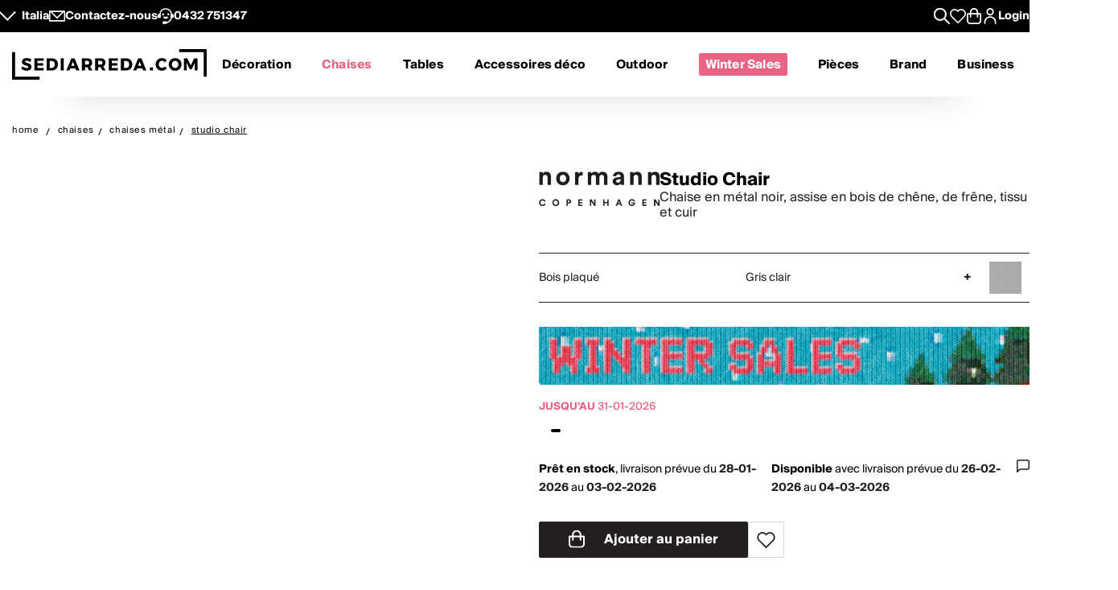

--- FILE ---
content_type: text/html; charset=utf-8
request_url: https://www.sediarreda.com/fr/p-ncstudch-normann-copenhagen-studio-chair
body_size: 42620
content:


<!DOCTYPE html>
<html lang="fr" > 
<head>

  		<!-- Meta Template product.tpl -->
	  <title>Studio Chair - Chaise en métal noir, assise en bois de chêne, de frêne, tissu et cuir | Sediarreda.com</title>  
  <meta name="description" content="Studio Chair, Chaise en métal noir, assise en bois de chêne, de frêne, tissu et cuir: achetez l'article dès maintenant sur Sediarreda, l'e-commerce qui vous réserve des offres spéciales toute l'année!" />


  	
  <meta http-equiv="Content-Type" 		content="text/html; charset=utf-8" />
  <meta http-equiv="X-UA-Compatible" 	content="IE=edge">
  <meta content="width=device-width, initial-scale=1, minimum-scale=1.0" name="viewport" />
  <meta name="theme-color" 				content=“#FFFFFF”>
	
  
   
	

<!-- canonical -->
<link rel="canonical" href="https://www.sediarreda.com/fr/p-ncstudch-normann-copenhagen-studio-chair" />

<!-- alternate -->
<link rel="alternate" hreflang="it"	href="https://www.sediarreda.com/it/p-ncstudch-normann-copenhagen-studio-chair" />
<link rel="alternate" hreflang="en"	href="https://www.sediarreda.com/en/p-ncstudch-normann-copenhagen-studio-chair" />
<link rel="alternate" hreflang="de"	href="https://www.sediarreda.com/de/p-ncstudch-normann-copenhagen-studio-chair" />
<link rel="alternate" hreflang="fr"	href="https://www.sediarreda.com/fr/p-ncstudch-normann-copenhagen-studio-chair" />
<link rel="alternate" hreflang="es"	href="https://www.sediarreda.com/es/p-ncstudch-normann-copenhagen-studio-chair" />
<link rel="alternate" hreflang="x-default"	href="https://www.sediarreda.com/en/p-ncstudch-normann-copenhagen-studio-chair" /> 
	

<!-- preconnect -->

<link rel="preconnect" href="https://cdns.sediarreda.com/" 	/>
<link rel="preconnect" href="https://api.clerk.io/"  		/><link rel="preconnect" href="https://cdn.iubenda.com/" 	/><link rel="preload" as="image" href="https://cdns.sediarreda.com/img/4706022bf6/studio-chair-chaise-en-metal-noir-et-assise-en-bois-de-frene-verni-noir.jpg">	

<!-- icons -->
<link type="image/x-icon" href="https://www.sediarreda.com/favicon.ico" rel="icon" />
<link type="image/x-icon" href="https://www.sediarreda.com/favicon.ico" rel="shortcut icon" />

<link rel="apple-touch-icon" href="https://www.sediarreda.com/apple-touch-icon.png">
<link rel="icon" type="image/png" href="https://www.sediarreda.com/favicon-16x16.png" sizes="16x16">
<link rel="icon" type="image/png" href="https://www.sediarreda.com/favicon-32x32.png" sizes="32x32">
<link rel="icon" type="image/png" href="https://www.sediarreda.com/favicon-96x96.png" sizes="96x96">
<link rel="icon" type="image/png" href="https://www.sediarreda.com/android-chrome-192x192.png" sizes="192x192">
<link rel="icon" type="image/png" href="https://www.sediarreda.com/android-chrome-512x512.png" sizes="512x512">

<link rel="manifest" href="https://www.sediarreda.com/content/manifest/manifest.json" />	
	

<!-- css -->
<link rel="stylesheet" href="https://cdns.sediarreda.com/content/templates/sa-h/assets/css/compiled/sa-style.css?v=8">	
	


    
<!-- al autoloadCss from 2026/01wsales/loader -->
 <style> .product-item[data-label]::before, .product__string-promo { padding: 4px 8px; border-top-right-radius: 4px; border-bottom-right-radius: 4px; margin-right: 4px; } .product__promo { margin: 0; text-transform: uppercase; font-weight: 700; } .sa-catalog-percent { background-color: #000; color: #fff !important; border-radius: 4px; font-weight: bold; } #countdown { width:350px; margin:10px auto; } @media screen and (max-width: 375px){ #countdown{width:100%;} } #countdown .cont-days { display: none !important;} #countdown .cd-separator { width: 15px;} #modal-nsl .sa-modal { background-image: url(https://cdns.sediarreda.com/content/templates/sa-h/autoload/2026/01wsales/assets/background-popup-nl.jpg) !important; } #modal-nsl .sa-modal .sa-modal-body > p { color: #fff; } #modal-nsl .sa-modal form button::after { position: relative; } #modal-nsl .sa-checkbox--label { color: #fff; } #modal-nsl .sa-checkbox--custom { background-color: rgb(256,256,256, 0.7); } </style> <style> .product__string-promo { display: none; } </style> 
<!-- la -->

 


	

	
			
		<!-- Google Tag Manager -->
		<script>(function(w,d,s,l,i){
				w[l]=w[l]||[];
				w[l].push({'gtm.start':new Date().getTime(),event:'gtm.js', 'SA-privacy-1':true, 'SA-privacy-2':false, 'SA-privacy-3':false, 'SA-privacy-4':false, 'SA-privacy-5':false});
				var f=d.getElementsByTagName(s)[0],j=d.createElement(s),dl=l!='dataLayer'?'&l='+l:'';
				j.async=true;
				j.src='https://www.googletagmanager.com/gtm.js?id='+i+dl;
				f.parentNode.insertBefore(j,f);
		})(window,document,'script','dataLayer','GTM-W2LS82');</script>
		<!-- End Google Tag Manager -->
    	

	   


	

			<script type="text/javascript">
			var _iub = _iub || [];
			_iub.csConfiguration = {
				"gdprAppliesGlobally":true,
				"consentOnContinuedBrowsing":false,
				"lang":"fr",
				"siteId":2182221,
				"floatingPreferencesButtonDisplay":false,
				"perPurposeConsent":true,
				"purposes": "1, 2, 4, 5",
				"cookiePolicyId":62032811, 
				"askConsentAtCookiePolicyUpdate": true,
				"priorConsent": true,
				"banner":{
					"slideDown":false,
					"acceptButtonDisplay":true,
					"customizeButtonDisplay":true,
					"acceptButtonColor":"#231f20",
					"acceptButtonCaptionColor":"white",
					"customizeButtonColor":"#ffffff",
					"customizeButtonCaptionColor":"#4D4D4D",
					"rejectButtonDisplay":true,
					"rejectButtonColor":"#231f20",
					"rejectButtonCaptionColor":"white",
					"position":"bottom",
					"textColor":"black",
					"listPurposes":true,
					"explicitWithdrawal":true,
					"backgroundColor":"#f2f2f2"
								 }
			   };
		</script>
		<script type="text/javascript" src="//cdn.iubenda.com/cs/iubenda_cs.js" charset="UTF-8" async></script>
		<script type="text/javascript">
			var _iub = _iub || {}; 
			_iub.cons_instructions = _iub.cons_instructions || []; 
			_iub.cons_instructions.push(["init", {api_key: "ApS8FMyOwat0X7UWvLmNeNhRWmPHwPrJ"}]);
		</script>
		<script type="text/javascript" src="https://cdn.iubenda.com/cons/iubenda_cons.js" async></script>
		 
	
	

 
	

								
				<!-- helloretail script START -->
				<script async src="https://helloretailcdn.com/helloretail.js"></script>
				<script>
					window.hrq = window.hrq || [];
					hrq.push(['init', {websiteUuid: '7d303f24-337f-4762-908f-bed64c8c60ba'}]);
				</script>
				<!-- helloretail script END -->
			
		
 
	
	

	
			
					<script src="https://cdn.scalapay.com/js/scalapay-widget/webcomponents-bundle.js"></script>
			<script src="https://cdn.scalapay.com/js/scalapay-widget/scalapay-widget.js"></script>
			
 	
	

	
	<script type="text/javascript" src="//widget.trustpilot.com/bootstrap/v5/tp.widget.bootstrap.min.js" async></script>
 





   	    	<meta property="og:title" content="Normann Copenhagen - Studio Chair"/>
        <meta property="og:type" content="product" />
	<meta property="og:url"  content="https://www.sediarreda.com/fr/p-ncstudch-normann-copenhagen-studio-chair" />
    <meta property="og:description" content="Chaise en métal noir, assise en bois de chêne, de frêne, tissu et cuir" />
    <meta property="og:image" content="https://www.sediarreda.com/img/1580022bf600fa/studio-chair-chaise-en-metal-noir-et-assise-en-bois-de-frene-verni-noir.jpg" />
    <meta property="og:site_name" content="Sediarreda.com" />
	<link rel="image_src" type="image/jpeg" href="https://www.sediarreda.com/img/1580022bf600fa/studio-chair-chaise-en-metal-noir-et-assise-en-bois-de-frene-verni-noir.jpg" />







 

</head>

<body class="" itemscope="" itemtype="https://schema.org/WebPage" >


	

	
			
		<!-- Google Tag Manager (noscript) -->
		<noscript><iframe src="https://www.googletagmanager.com/ns.html?id=GTM-W2LS82"
		height="0" width="0" style="display:none;visibility:hidden"></iframe></noscript>
		<!-- End Google Tag Manager (noscript) -->
    	

	<script>
		window.dataLayer = window.dataLayer || [];
		
		
				
							
				dataLayer.push({
					'google_tag_params': { 
						'ecomm_pagetype': 'product',
						'ecomm_prodid': 'NCSTUDCHFR', 
						'ecomm_totalvalue': '272.00'
					 } 
				});		
					
					
		
            
            dataLayer.push({
				'event': 'SA-EnhancedEvent',
				'SA-EnhancedType':'SA-ProductDetail',
                'ecommerce': {
                    'detail': {
                        'products': [{   'name': 'Studio Chair', 
									 'id': 'NCSTUDCH', 
									  'price': '272.00', 
									  'brand': 'NORMANN COPENHAGEN'   }]
                    }
                }
            });
            
			
		
		  
	</script>
    
    
       


 

<!-- o header -->
<header class="header">
  	
  	<section class="header_service">
  <div class="header_service--wrapper">
		<div class="sa-row lp-mb0">
			<div class="col-6 col-pt-half d-flex sa-pt-hide">
				
				
				<button class="localization-cta" data-toggle="modal" data-target="#language-selector" data-modal-lang="modal-language-selector">
					Italia
				</button>
				
				
				<div class="header_service--mail">
					 <a href="mailto:info@sediarreda.com" >
<svg xmlns="http://www.w3.org/2000/svg" viewBox="0 0 38 25.36">
	<g>
		<rect x="1.5" y="1.5" width="35" height="22.36" fill="none" stroke="#fff" stroke-linecap="round" stroke-linejoin="round" stroke-width="3"/>
		<polyline points="3.83 1.8 19.05 17.02 34.47 1.61" fill="none" stroke="#fff" stroke-linecap="round" stroke-linejoin="round" stroke-width="3"/>
	</g>
</svg><span>Contactez-nous</span></a>
				</div>
				
				<div class="header_service--support">

					<a href="https://www.sediarreda.com/fr/contacts">
<svg xmlns="http://www.w3.org/2000/svg" viewBox="0 0 38.57 38.07">
	<g>
		<g>
			<path d="M13.01,21.18c.61,1.74,1.93,3.16,3.62,3.89,.84,.37,1.75,.55,2.66,.55s1.81-.18,2.66-.55c1.69-.74,3.01-2.16,3.62-3.89l.18-.51H12.83l.18,.51Z"/>
			<path d="M15.47,14.77c0-1.36-1.11-2.48-2.47-2.48s-2.48,1.11-2.48,2.48,1.11,2.48,2.48,2.48,2.47-1.11,2.47-2.48"/>
			<path d="M28.05,14.77c0-1.36-1.11-2.48-2.48-2.48s-2.47,1.11-2.47,2.48,1.11,2.48,2.47,2.48,2.48-1.11,2.48-2.48"/>
			<path d="M19.29,34.75c7.61,0,13.78-6.17,13.78-13.78v-5.69c0-7.61-6.17-13.78-13.78-13.78S5.51,7.67,5.51,15.28v6.57" fill="none" stroke="#fff" stroke-miterlimit="10" stroke-width="3"/>
			<rect x="13.28" y="32.93" width="7.52" height="3.64" rx="1.07" ry="1.07" stroke="#fff" stroke-miterlimit="10" stroke-width="3"/>
			<path d="M.35,16.9H6.66v2.94c0,.59-.48,1.07-1.07,1.07H1.41c-.59,0-1.07-.48-1.07-1.07v-2.94H.35Z" transform="translate(22.41 15.4) rotate(90)" stroke="#fff" stroke-miterlimit="10" stroke-width="3"/>
			<path d="M32.98,16.9h4.18c.59,0,1.07,.48,1.07,1.07v2.94h-6.31v-2.94c0-.59,.48-1.07,1.07-1.07Z" transform="translate(53.97 -16.17) rotate(90)" stroke="#fff" stroke-miterlimit="10" stroke-width="3"/>
		</g>
	</g>
</svg>
										
							
							<span>0432&nbsp;751347</span>
											</a>
				</div><!-- end:: header_service--support-->	
				
			</div><!-- end:: col-6-->
			
			
			
			<div class="col-6 col-pt-half d-flex align-items-center justify-cont-end header_service--icons sa-pt-hide">
				
				
				<div class="header_service--search">
					<button  class="search-cta" aria-label="Apre modulo ricerca">
						
  						

<svg xmlns="http://www.w3.org/2000/svg" viewBox="0 0 38 38">
	<g >
		<path d="M37.56,35.44l-11.12-11.12c2.1-2.57,3.36-5.85,3.36-9.42C29.8,6.68,23.12,0,14.9,0S0,6.68,0,14.9s6.68,14.9,14.9,14.9c3.57,0,6.85-1.26,9.42-3.36l11.12,11.12c.29,.29,.68,.44,1.06,.44s.77-.15,1.06-.44c.59-.59,.59-1.54,0-2.12ZM3,14.9C3,8.34,8.34,3,14.9,3s11.9,5.34,11.9,11.9-5.34,11.9-11.9,11.9S3,21.46,3,14.9Z"/>
	</g>
</svg>
					</button>
				</div>
				
				
				<div class="header_service--wishlist">
					<button onclick="location.href='https://www.sediarreda.com/fr/mysa/wishlist'" aria-label="Whislist prodotti" title="Whishlist" style="padding-top: 3px;">
						
  					    

<svg  xmlns="http://www.w3.org/2000/svg" viewBox="0 0 38 33.99">
	<path d="M19,32.49L4.35,18.09c-1.84-1.84-2.85-4.28-2.85-6.87C1.5,5.86,5.86,1.5,11.22,1.5c3.1,0,5.95,1.45,7.78,3.91,1.83-2.47,4.68-3.91,7.78-3.91,5.36,0,9.72,4.36,9.72,9.72,0,2.59-1.01,5.03-2.84,6.86l-14.66,14.41Z" fill="none" stroke-linecap="round" stroke-linejoin="round" stroke-width="3"/>
</svg>
					</button>
				</div>
				
				
				
				<div class="header_service--cart">
					<a href="https://www.sediarreda.com/fr/index.php?pAct=ord01"  class="cart-cta" >
						
  					
<svg xmlns="http://www.w3.org/2000/svg" viewBox="0 0 53.78 60" aria-labelledby="title">
	<title id="title">Cart</title>
	<path d="M49.87,18.86h-7.45v-3.33c0-8.57-6.97-15.53-15.53-15.53S11.36,6.97,11.36,15.53v3.33H3.91c-2.16,0-3.91,1.75-3.91,3.91v24.43c0,7.06,5.74,12.8,12.8,12.8h28.19c7.06,0,12.8-5.74,12.8-12.8V22.77c0-2.16-1.75-3.91-3.91-3.91m-33.23-3.33c0-5.65,4.6-10.25,10.25-10.25s10.25,4.6,10.25,10.25v3.33H16.64v-3.33Zm31.86,31.67c0,4.14-3.37,7.52-7.52,7.52H12.8c-4.15,0-7.52-3.37-7.52-7.52V24.14h6.08v8.91c0,1.46,1.18,2.64,2.64,2.64s2.64-1.18,2.64-2.64v-8.91h20.5v8.91c0,1.46,1.18,2.64,2.64,2.64s2.64-1.18,2.64-2.64v-8.91h6.08v23.06Z" />
</svg>
					</a>
				</div>	
			
				
				<div class="header_service--login ">
					
				 
				 						<a href="https://www.sediarreda.com/fr/mysa" rel="nofollow">
							
<svg xmlns="http://www.w3.org/2000/svg" width="32" height="32" viewBox="0 0 44.75 60">
	<path d="M22.38,30.62C10.04,30.62,0,40.66,0,52.99v4.4c0,1.44,1.17,2.61,2.61,2.61s2.61-1.17,2.61-2.61v-4.4c0-9.46,7.7-17.16,17.16-17.16s17.16,7.7,17.16,17.16v4.4c0,1.44,1.17,2.61,2.61,2.61s2.61-1.17,2.61-2.61v-4.4c0-12.34-10.04-22.38-22.37-22.38" /><path d="M22.38,27.64c7.62,0,13.82-6.2,13.82-13.82S29.99,0,22.38,0,8.56,6.2,8.56,13.82s6.2,13.82,13.82,13.82m0-22.42c4.74,0,8.6,3.86,8.6,8.6s-3.86,8.6-8.6,8.6-8.6-3.86-8.6-8.6,3.86-8.6,8.6-8.6"/>
</svg>

							<span class="sa-hide-mob">Login</span>
						</a>
				 					
				
				</div>				
					
			</div>
			
			
			<div class="col-full only-mobile">
				
				

	<div class="header_service--mobile ">


	<div class="d-flex header_service--lang">
		<button class="localization-cta" data-toggle="modal" data-target="#language-selector" data-modal-lang="modal-language-selector">
			
			ITA
		</button>
				
				
				<div class="header_service--mail">
					<a href="mailto:info@sediarreda.com" class="sa-visible-dsk">
						
						
<svg xmlns="http://www.w3.org/2000/svg" viewBox="0 0 38 25.36">
	<g>
		<rect x="1.5" y="1.5" width="35" height="22.36" fill="none" stroke="#fff" stroke-linecap="round" stroke-linejoin="round" stroke-width="3"/>
		<polyline points="3.83 1.8 19.05 17.02 34.47 1.61" fill="none" stroke="#fff" stroke-linecap="round" stroke-linejoin="round" stroke-width="3"/>
	</g>
</svg>
					</a>
				</div>
		
		
				<div class="header_service--support">
											<a href="tel:+390432751347" title="+390432751347" >0432&nbsp;751347</a>
										 
				</div><!-- end:: header_service--support-->	
		
	</div><!-- fine prima colonna -->
	

	
	<div class="d-flex justify-cont-end header_service--icons">
		
		
				<div class="header_service--login " >
					<a href="https://www.sediarreda.com/fr/mysa" rel="nofollow" >
						
						
<svg xmlns="http://www.w3.org/2000/svg" width="32" height="32" viewBox="0 0 44.75 60">
	<path d="M22.38,30.62C10.04,30.62,0,40.66,0,52.99v4.4c0,1.44,1.17,2.61,2.61,2.61s2.61-1.17,2.61-2.61v-4.4c0-9.46,7.7-17.16,17.16-17.16s17.16,7.7,17.16,17.16v4.4c0,1.44,1.17,2.61,2.61,2.61s2.61-1.17,2.61-2.61v-4.4c0-12.34-10.04-22.38-22.37-22.38" /><path d="M22.38,27.64c7.62,0,13.82-6.2,13.82-13.82S29.99,0,22.38,0,8.56,6.2,8.56,13.82s6.2,13.82,13.82,13.82m0-22.42c4.74,0,8.6,3.86,8.6,8.6s-3.86,8.6-8.6,8.6-8.6-3.86-8.6-8.6,3.86-8.6,8.6-8.6"/>
</svg>

					</a>
				</div>
				
				
				<div class="header_service--wishlist">
					<a href="https://www.sediarreda.com/fr/mysa/wishlist" aria-label="Open Whishlist Page" title="Whishlist">
						
  					

<svg  xmlns="http://www.w3.org/2000/svg" viewBox="0 0 38 33.99">
	<path d="M19,32.49L4.35,18.09c-1.84-1.84-2.85-4.28-2.85-6.87C1.5,5.86,5.86,1.5,11.22,1.5c3.1,0,5.95,1.45,7.78,3.91,1.83-2.47,4.68-3.91,7.78-3.91,5.36,0,9.72,4.36,9.72,9.72,0,2.59-1.01,5.03-2.84,6.86l-14.66,14.41Z" fill="none" stroke-linecap="round" stroke-linejoin="round" stroke-width="3"/>
</svg>
					</a>
				</div>
				
				
				<div class="header_service--cart">
					<a href="https://www.sediarreda.com/fr/index.php?pAct=ord01"  class="cart-cta" >
						
  					
<svg xmlns="http://www.w3.org/2000/svg" viewBox="0 0 53.78 60" aria-labelledby="title">
	<title id="title">Cart</title>
	<path d="M49.87,18.86h-7.45v-3.33c0-8.57-6.97-15.53-15.53-15.53S11.36,6.97,11.36,15.53v3.33H3.91c-2.16,0-3.91,1.75-3.91,3.91v24.43c0,7.06,5.74,12.8,12.8,12.8h28.19c7.06,0,12.8-5.74,12.8-12.8V22.77c0-2.16-1.75-3.91-3.91-3.91m-33.23-3.33c0-5.65,4.6-10.25,10.25-10.25s10.25,4.6,10.25,10.25v3.33H16.64v-3.33Zm31.86,31.67c0,4.14-3.37,7.52-7.52,7.52H12.8c-4.15,0-7.52-3.37-7.52-7.52V24.14h6.08v8.91c0,1.46,1.18,2.64,2.64,2.64s2.64-1.18,2.64-2.64v-8.91h20.5v8.91c0,1.46,1.18,2.64,2.64,2.64s2.64-1.18,2.64-2.64v-8.91h6.08v23.06Z" />
</svg>
					</a>
				</div>	
	
	</div><!-- fine terza colonna -->
				
				
				
				
				
</div><!-- end::header_service--mobile -->
	
			</div><!-- end mobile service -->
			
		</div><!-- end::sa-row -->
	</div><!-- end::wrapper--content -->
</section>


	
	<!-- o header__navigation -->
<div class="header__navigation">

				<!-- o main logo -->
	<div class="header__navigation-logo_wrapper d-flex align-items-center">

		<a href="https://www.sediarreda.com/fr/">
			
			 
				<img src="https://cdns.sediarreda.com/content/templates/sa-h/assets/images/sediarreda.svg" alt="Sediarreda.com" width="242" height="38" class="sa_logo-big">
				<img src="https://cdns.sediarreda.com/content/templates/sa-h/assets/images/logo_samob_min.svg" alt="Sediarreda.com" class="sa_logo-mini" width="242" height="38" style="display:none">
			 
		</a>
		   
			<div class="nav-alert">
				<div class="nav-alert__ctas">
					<a href="https://www.sediarreda.com/fr/" class="button button--outline nav-alert__go">Accueil</a>
					<a href="https://www.sediarreda.com/fr/index.php?pAct=ord01" class="button button--outline nav-alert__go">Panier</a>
					<button class="button button--outline nav-alert__cancel">Restez ici</button>
				</div>
			</div>   
			

		
		<!-- o header icons mob -->
<div class="header__navigation--icons">

			
			<button class="search-cta" aria-label="Apre modulo ricerca">
				
  				

<svg xmlns="http://www.w3.org/2000/svg" viewBox="0 0 38 38">
	<g >
		<path d="M37.56,35.44l-11.12-11.12c2.1-2.57,3.36-5.85,3.36-9.42C29.8,6.68,23.12,0,14.9,0S0,6.68,0,14.9s6.68,14.9,14.9,14.9c3.57,0,6.85-1.26,9.42-3.36l11.12,11.12c.29,.29,.68,.44,1.06,.44s.77-.15,1.06-.44c.59-.59,.59-1.54,0-2.12ZM3,14.9C3,8.34,8.34,3,14.9,3s11.9,5.34,11.9,11.9-5.34,11.9-11.9,11.9S3,21.46,3,14.9Z"/>
	</g>
</svg>
			</button>
			
			
			<span id="sa-menumob" class="header__cta tsvg">
				
  				
<svg xmlns="http://www.w3.org/2000/svg" viewBox="0 0 38.47 30.02">
	<g>
		<g >
			<g>
				<path d="M36.97,3H1.5c-.83,0-1.5-.67-1.5-1.5S.67,0,1.5,0H36.97c.83,0,1.5,.67,1.5,1.5s-.67,1.5-1.5,1.5Z"/>
			</g>
			<g>
				<path d="M36.97,16.73H1.5c-.83,0-1.5-.67-1.5-1.5s.67-1.5,1.5-1.5H36.97c.83,0,1.5,.67,1.5,1.5s-.67,1.5-1.5,1.5Z"/>
			</g>
			<g>
				<path d="M36.97,30.02H1.5c-.83,0-1.5-.67-1.5-1.5s.67-1.5,1.5-1.5H36.97c.83,0,1.5,.67,1.5,1.5s-.67,1.5-1.5,1.5Z"/>
			</g>
		</g>
	</g>
</svg>
			</span>

</div>
<!-- c header icons mob -->
	</div>
	<!-- c main logo -->
		
	<!-- o mm -->
	<nav class="navigation">
		<ul class="navigation__list" id="mobile-navigation">

				
				<!-- mm__arredamento -->
				<li class="navigation__item "  data-subnavigation="#furniture" >
					<div class="nav_link_wrapper">
						<a href="https://www.sediarreda.com/fr/decoration" >Décoration
							
							<img src="https://www.sediarreda.com/content/templates/sa-h/assets/images/ui/arrow_right.svg" alt="prev" class="sa-show-mob">
						</a>
						
						<button class="mobile-navigation__button sa-toggle-menumobile" data-target="#furniture" aria-expanded="false" aria-label="Décoration" aria-controls="furniture"></button>
					</div>
					<div class="sub_nav" id="furniture">
						<div class="subnavigation__inner"> 
	
	<div class="sa_menublock megamenu__mobhide first-level" >
		
		<div class="subnavigation__title subnavigation__back" ><button class="sa-toggle-menumobile"  style="height: 100%; width: 100%;" data-target="#furniture"  aria-expanded="false"  aria-controls="furniture"><img class="sa-toggle-menumobile__back" src="https://www.sediarreda.com/content/templates/sa-h/assets/images/ui/arrow_left.svg" alt="prev"></button></div>
	</div>
	
	
	<div class="sa_menublock--img ">
		
	
			
<!-- al mmBannerAll from 2026/01wsales/loader -->
 <a href="https://www.sediarreda.com/fr/promo?ordby=6" title=""> <img src="https://cdns.sediarreda.com/content/templates/sa-h/autoload/2026/01wsales/assets/megamenu-wintersales.jpg" alt="Winter Sales" loading="lazy"> </a> 
<!-- la -->

			
	</div>	
	
	
	
	
	
	<!-- col i -->
	<div class="sa_menublock ">
		
		<p class="subnavigation__title first-level">
    		Chaises et tables
			
			
<button class="mobile-navigation__button sa-toggle-menumobile" data-toggle="collapse" data-target="#sedtav" aria-expanded="false" aria-controls="sedtav"></button>
<img class="sa-show-mob megamenu__next-level" src="https://www.sediarreda.com/content/templates/sa-h/assets/images/ui/arrow_right.svg" alt="next">
        </p>
		
		<div class="subnavigation__menu-wrapper" id="sedtav">
			
			<div class="subnavigation__title subnavigation__back" ><button class="sa-toggle-menumobile"  style="height: 100%; width: 100%;" data-target="#sedtav"  aria-expanded="false"  aria-controls="sedtav"><img class="sa-toggle-menumobile__back" src="https://www.sediarreda.com/content/templates/sa-h/assets/images/ui/arrow_left.svg" alt="prev"></button></div>
						
			<ul class="subnavigation__menu ">
				<li class="subnavigation__item"><a href="https://www.sediarreda.com/fr/chaises-et-tables/chaises" title="">Chaises</a></li>
				<li class="subnavigation__item"><a href="https://www.sediarreda.com/fr/chaises-et-tables/tabourets" title="">Tabourets</a></li>
				<li class="subnavigation__item"><a href="https://www.sediarreda.com/fr/chaises-et-tables/bancs" title="">Bancs</a></li>
				<li class="subnavigation__item"><a href="https://www.sediarreda.com/fr/chaises-et-tables/tables" title="">Tables</a></li>
				<li class="subnavigation__item"><a href="https://www.sediarreda.com/fr/chaises-et-tables/tables-basses" title="">Tables basses</a></li>
				<li class="subnavigation__item"><a href="https://www.sediarreda.com/fr/chaises-et-tables/console" title="">Console</a></li>
				<li class="subnavigation__item"><a href="https://www.sediarreda.com/fr/bureau/bureaux" title="">Bureaux</a></li>
			</ul>
		</div>
	
	</div>
	
	
	
	<!-- col ii -->
	<div class="sa_menublock ">
		<p class="subnavigation__title first-level">
     	<a href="https://www.sediarreda.com/fr/fauteuils-et-canapes" title="">Fauteuils et canapés</a> 
      	
				
<button class="mobile-navigation__button sa-toggle-menumobile" data-toggle="collapse" data-target="#poltdiv" aria-expanded="false" aria-controls="poltdiv"></button>
<img class="sa-show-mob megamenu__next-level" src="https://www.sediarreda.com/content/templates/sa-h/assets/images/ui/arrow_right.svg" alt="next">
			</p>
		
		<div class="subnavigation__menu-wrapper" id="poltdiv">
			
			<div class="subnavigation__title subnavigation__back" ><button class="sa-toggle-menumobile"  style="height: 100%; width: 100%;" data-target="#poltdiv"  aria-expanded="false"  aria-controls="poltdiv"><img class="sa-toggle-menumobile__back" src="https://www.sediarreda.com/content/templates/sa-h/assets/images/ui/arrow_left.svg" alt="prev"></button></div>	
			
			
			<p class="subnavigation__title subnavigation__title-mobile">
				<a href="https://www.sediarreda.com/fr/fauteuils-et-canapes" title="">Tout voir en fauteuils et canapés</a>
			</p>
			
			<ul class="subnavigation__menu">
				<li class="subnavigation__item"><a href="https://www.sediarreda.com/fr/fauteuils-et-canapes/fauteuils" title="">Fauteuils</a></li>
				<li class="subnavigation__item"><a href="https://www.sediarreda.com/fr/fauteuils-et-canapes/canapes" title="">Canapés</a></li>
				<li class="subnavigation__item"><a href="https://www.sediarreda.com/fr/fauteuils-et-canapes/canapes-convertibles" title="">Canapés convertibles</a></li>
				<li class="subnavigation__item"><a href="https://www.sediarreda.com/fr/fauteuils-et-canapes/pouf" title="">Pouf</a></li>
				<li class="subnavigation__item"><a href="https://www.sediarreda.com/fr/fauteuils-et-canapes/chaise-longue" title="">Chaise longue</a></li>
				<li class="subnavigation__item"><a href="https://www.sediarreda.com/fr/fauteuils-et-canapes/relax-et-releveurs" title="">Relax et releveurs</a></li>
     </ul>
		</div>
		
	</div>
	
	
	
	<!-- col iii -->
	<div class="sa_menublock ">
		 <p class="subnavigation__title first-level" >
     	Meubles
			
			
<button class="mobile-navigation__button sa-toggle-menumobile" data-toggle="collapse" data-target="#arredo" aria-expanded="false" aria-controls="arredo"></button>
<img class="sa-show-mob megamenu__next-level" src="https://www.sediarreda.com/content/templates/sa-h/assets/images/ui/arrow_right.svg" alt="next"> 
		 </p>
		
		<div class="subnavigation__menu-wrapper" id="arredo">
			
			<div class="subnavigation__title subnavigation__back" ><button class="sa-toggle-menumobile"  style="height: 100%; width: 100%;" data-target="#arredo"  aria-expanded="false"  aria-controls="arredo"><img class="sa-toggle-menumobile__back" src="https://www.sediarreda.com/content/templates/sa-h/assets/images/ui/arrow_left.svg" alt="prev"></button></div>
						
			<ul class="subnavigation__menu" >
				<li class="subnavigation__item"><a href="https://www.sediarreda.com/fr/decoration/meuble-entree" title="">Meuble entrée</a></li>
				<li class="subnavigation__item"><a href="https://www.sediarreda.com/fr/decoration/meubles-a-chaussures" title="">Meubles à chaussures</a></li>
				<li class="subnavigation__item"><a href="https://www.sediarreda.com/fr/decoration/bibliotheques-et-parois-amenagees" title="">Bibliothèques et parois aménagées</a></li>
				<li class="subnavigation__item"><a href="https://www.sediarreda.com/fr/decoration/meubles-modulaires" title="">Meubles modulaires</a></li>
				<li class="subnavigation__item"><a href="https://www.sediarreda.com/fr/decoration/meubles-tv" title="">Meubles TV</a></li>
				<li class="subnavigation__item"><a href="https://www.sediarreda.com/fr/decoration/vitrines-de-salon" title="">Vitrines de salon</a></li>
				<li class="subnavigation__item"><a href="https://www.sediarreda.com/fr/decoration/vaisseliers-et-buffets" title="">Vaisseliers et buffets</a></li>
				<li class="subnavigation__item li-show-mob"><a href="https://www.sediarreda.com/fr/decoration/deco-salle-de-bains" title="">Déco salle de bains</a></li>
				<li class="subnavigation__item li-show-mob"><a href="https://www.sediarreda.com/fr/decoration/meubles-de-buanderie" title="">Meubles de buanderie</a></li>
				<li class="subnavigation__item li-show-mob"><a href="https://www.sediarreda.com/fr/decoration/lits" title="">Lits</a></li>
				<li class="subnavigation__item li-show-mob"><a href="https://www.sediarreda.com/fr/decoration/matelas-et-sommiers" title="">Matelas et sommiers</a></li>
				<li class="subnavigation__item li-show-mob"><a href="https://www.sediarreda.com/fr/decoration/chevets-et-commodes" title="">Chevets et commodes</a></li>
				<li class="subnavigation__item li-show-mob"><a href="https://www.sediarreda.com/fr/decoration/bebe" title="">Bébé</a></li>
     </ul>
		</div>
		
	</div>
	
	
	
	<!-- col iv -->
	<div class="sa_menublock ">
		
		<ul class="subnavigation__menu subnavigation__menu-notitle br1 sa_hide_mob" id="arredo2" style="margin-top:1.7em;">
				<li class="subnavigation__item"><a href="https://www.sediarreda.com/fr/decoration/deco-salle-de-bains" title="">Déco salle de bains</a></li>
				<li class="subnavigation__item"><a href="https://www.sediarreda.com/fr/decoration/meubles-de-buanderie" title="">Meubles de buanderie</a></li>
				<li class="subnavigation__item"><a href="https://www.sediarreda.com/fr/decoration/lits" title="">Lits</a></li>
				<li class="subnavigation__item"><a href="https://www.sediarreda.com/fr/decoration/matelas-et-sommiers" title="">Matelas et sommiers</a></li>
				<li class="subnavigation__item"><a href="https://www.sediarreda.com/fr/decoration/chevets-et-commodes" title="">Chevets et commodes</a></li>
				<li class="subnavigation__item"><a href="https://www.sediarreda.com/fr/decoration/bebe" title="">Bébé</a></li>

		</ul>
		
		<p class="subnavigation__title space first-level" >
    		<a href="https://www.sediarreda.com/fr/accessoires-deco" title="">Accessoires déco</a> 
   		</p>
		
		<p class="subnavigation__title space first-level" >
    		<a href="https://www.sediarreda.com/fr/jardin" title="">Outdoor</a> 
    	</p>	
	</div>	
	
	
	
	
	<!-- col v -->
	<div class="sa_menublock ">

		<p class="subnavigation__title first-level" >
    		<a href="https://www.sediarreda.com/fr/bureau" title="">Bureau</a> 
			
			
<button class="mobile-navigation__button sa-toggle-menumobile" data-toggle="collapse" data-target="#uff" aria-expanded="false" aria-controls="uff"></button>
<img class="sa-show-mob megamenu__next-level" src="https://www.sediarreda.com/content/templates/sa-h/assets/images/ui/arrow_right.svg" alt="next"> 
		</p>
		<div class="subnavigation__menu-wrapper" id="uff">
			
			<div class="subnavigation__title subnavigation__back" ><button class="sa-toggle-menumobile"  style="height: 100%; width: 100%;" data-target="#uff"  aria-expanded="false"  aria-controls="uff"><img class="sa-toggle-menumobile__back" src="https://www.sediarreda.com/content/templates/sa-h/assets/images/ui/arrow_left.svg" alt="prev"></button></div>
						
			
			<p class="subnavigation__title subnavigation__title-mobile">
				<a href="https://www.sediarreda.com/fr/bureau" title="" >Voir tous les bureaux</a>
			</p>
			
			
			<ul class="subnavigation__menu" >
				<li class="subnavigation__item"><a href="https://www.sediarreda.com/fr/bureau/chaises-operationnelles" title="">Chaises opérationnelles</a></li>
				<li class="subnavigation__item"><a href="https://www.sediarreda.com/fr/bureau/fauteuils-de-direction" title="">Fauteuils de direction</a></li>
				<li class="subnavigation__item"><a href="https://www.sediarreda.com/fr/bureau/chaises-reunion-et-salle-d-attente" title="">Chaises réunion et salle d'attente</a></li>
				<li class="subnavigation__item"><a href="https://www.sediarreda.com/fr/bureau/bureaux" title="">Bureaux</a></li>
				<li class="subnavigation__item"><a href="https://www.sediarreda.com/fr/bureau/tabourets-de-bureau" title="">Tabourets de bureau</a></li>
				<li class="subnavigation__item"><a href="https://www.sediarreda.com/fr/bureau/tables-de-reunion" title="">Tables de réunion</a></li>
				<li class="subnavigation__item"><a href="https://www.sediarreda.com/fr/bureau/meubles-bureau" title="">Meubles bureau</a></li>
				<li class="subnavigation__item"><a href="https://www.sediarreda.com/fr/bureau/accessoires-pour-le-bureau" title="">Accessoires pour le bureau</a></li>
				<li class="subnavigation__item"><a href="https://www.sediarreda.com/fr/bureau/banques-d-accueil" title="">Banques d'accueil</a></li>
				<li class="subnavigation__item"><a href="https://www.sediarreda.com/fr/bureau/fauteuils-et-canapes-pour-le-bureau" title="">Fauteuils et canapés pour le bureau</a></li>
			</ul>
		</div>

		
		
	</div>	

	
	<!-- col vi -->
	<div class="sa_menublock ">
    	<p class="subnavigation__title space first-level" >
    		<a href="https://www.sediarreda.com/fr/pro" title="" class="sa_menu-businessLabel">Business</a> 
   		</p> 

	
		
		<p class="subnavigation__title space first-level" >
    		<a href="https://www.sediarreda.com/fr/gift-cards" title="">Gift cards</a> 
    	</p>
		
				
				
    	<p class="subnavigation__title space first-level" >
			<a href="https://www.sediarreda.com/fr/magazine" title="" ><span style="font-weight: 400;">mydesign</span><strong>magazine</strong></a> 
   		</p> 
		
	</div>		
	
	
</div><!-- end::subnavigation__inner -->


					</div> 
				</li>	

														
				<!-- mm__sedie -->
				<li class="navigation__item " data-subnavigation="#chairs" >
					<div class="nav_link_wrapper">
						<a href="https://www.sediarreda.com/fr/chaises-et-tables/chaises"  class="current" >		Chaises
							
							<img src="https://www.sediarreda.com/content/templates/sa-h/assets/images/ui/arrow_right.svg" alt="prev" class="sa-show-mob">
						</a>
						<button class="mobile-navigation__button sa-toggle-menumobile" data-target="#chairs" aria-expanded="false" aria-controls="chairs" aria-label="Chaises"></button>
					</div>
					<div class="sub_nav" id="chairs" >
						 


<div class="subnavigation__inner">
	<div class="sa_menublock megamenu__mobhide first-level" >
		
		<div class="subnavigation__title subnavigation__back" ><button class="sa-toggle-menumobile"  style="height: 100%; width: 100%;" data-target="#chairs"  aria-expanded="false"  aria-controls="chairs"><img class="sa-toggle-menumobile__back" src="https://www.sediarreda.com/content/templates/sa-h/assets/images/ui/arrow_left.svg" alt="prev"></button></div>
	</div>
	
	
	<div class="sa_menublock--img ">
		
	
			
<!-- al mmBannerAll from 2026/01wsales/loader -->
 <a href="https://www.sediarreda.com/fr/promo?ordby=6" title=""> <img src="https://cdns.sediarreda.com/content/templates/sa-h/autoload/2026/01wsales/assets/megamenu-wintersales.jpg" alt="Winter Sales" loading="lazy"> </a> 
<!-- la -->

		
	</div>

	<div class="sa_menublock ">
		<p class="subnavigation__title first-level"> 
    	<a href="https://www.sediarreda.com/fr/chaises-et-tables/chaises" title="">Chaises</a> 
			
			
<button class="mobile-navigation__button sa-toggle-menumobile" data-toggle="collapse" data-target="#sedie" aria-expanded="false" aria-controls="sedie"></button>
<img class="sa-show-mob megamenu__next-level" src="https://www.sediarreda.com/content/templates/sa-h/assets/images/ui/arrow_right.svg" alt="next">
     </p>
		<div class="subnavigation__menu-wrapper" id="sedie">
			
			<div class="subnavigation__title subnavigation__back" ><button class="sa-toggle-menumobile"  style="height: 100%; width: 100%;" data-target="#sedie"  aria-expanded="false"  aria-controls="sedie"><img class="sa-toggle-menumobile__back" src="https://www.sediarreda.com/content/templates/sa-h/assets/images/ui/arrow_left.svg" alt="prev"></button></div>
			
			
			<p class="subnavigation__title subnavigation__title-mobile">
				<a href="https://www.sediarreda.com/fr/chaises-et-tables/chaises" title="">Voir toutes les chaises</a>
			</p>
			<ul class="subnavigation__menu" >
				<li class="subnavigation__item"><a href="https://www.sediarreda.com/fr/chaises-et-tables/chaises/chaises-bois" title="">Chaises bois</a></li>
				<li class="subnavigation__item"><a href="https://www.sediarreda.com/fr/chaises-et-tables/chaises/chaises-metal" title="">Chaises métal</a></li>
				<li class="subnavigation__item"><a href="https://www.sediarreda.com/fr/chaises-et-tables/chaises/chaises-plastique" title="">Chaises plastique</a></li>
				<li class="subnavigation__item"><a href="https://www.sediarreda.com/fr/chaises-et-tables/chaises/chaises-pliantes" title="">Chaises pliantes</a></li>
				<li class="subnavigation__item"><a href="https://www.sediarreda.com/fr/chaises-et-tables/chaises/chaises-lounge" title="">Chaises lounge</a></li>
				<li class="subnavigation__item"><a href="https://www.sediarreda.com/fr/chaises-et-tables/chaises/chaises-ergonomiques" title="">Chaises ergonomiques</a></li>
				<li class="subnavigation__item"><a href="https://www.sediarreda.com/fr/chaises-et-tables/chaises/chaise-de-cuisine" title="">Chaise de cuisine</a></li>
				<li class="subnavigation__item"><a href="https://www.sediarreda.com/fr/chaises-et-tables/chaises/chaises-home-office" title="">Chaises home office</a></li>
			</ul>
		</div>
          
	</div>
	
	
	
	<!-- SECONDA COLONNA -->
	<div class="sa_menublock ">
		 <p class="subnavigation__title first-level"> 
    	<a href="https://www.sediarreda.com/fr/chaises-et-tables/tabourets" title="">Tabourets</a> 
			 
				
<button class="mobile-navigation__button sa-toggle-menumobile" data-toggle="collapse" data-target="#sgabelli" aria-expanded="false" aria-controls="sgabelli"></button>
<img class="sa-show-mob megamenu__next-level" src="https://www.sediarreda.com/content/templates/sa-h/assets/images/ui/arrow_right.svg" alt="next">
     </p>
		<div class="subnavigation__menu-wrapper" id="sgabelli">
			
			<div class="subnavigation__title subnavigation__back" ><button class="sa-toggle-menumobile"  style="height: 100%; width: 100%;" data-target="#sgabelli"  aria-expanded="false"  aria-controls="sgabelli"><img class="sa-toggle-menumobile__back" src="https://www.sediarreda.com/content/templates/sa-h/assets/images/ui/arrow_left.svg" alt="prev"></button></div>
			
			
			<p class="subnavigation__title subnavigation__title-mobile">
				<a href="https://www.sediarreda.com/fr/chaises-et-tables/tabourets" title="">Voir tous les tabourets</a> 
			</p>
			<ul class="subnavigation__menu">
				<li class="subnavigation__item"><a href="https://www.sediarreda.com/fr/chaises-et-tables/tabourets/bois" title="">Bois</a></li>
				<li class="subnavigation__item"><a href="https://www.sediarreda.com/fr/chaises-et-tables/tabourets/metal" title="">Métal</a></li>
				<li class="subnavigation__item"><a href="https://www.sediarreda.com/fr/chaises-et-tables/tabourets/plastique" title="">Plastique</a></li>
				<li class="subnavigation__item"><a href="https://www.sediarreda.com/fr/chaises-et-tables/tabourets/tabourets-de-cuisine" title="">Tabourets de cuisine</a></li>
				<li class="subnavigation__item"><a href="https://www.sediarreda.com/fr/chaises-et-tables/tabourets/tabourets-bas" title="">Tabourets bas</a></li>
			</ul>
		</div>
		
		<p class="subnavigation__title space first-level"> 
    	<a href="https://www.sediarreda.com/fr/chaises-et-tables/bancs" title="">Bancs</a> 
     </p>
		
	</div>
	
	<!-- TERZA COLONNA -->
	<div class="sa_menublock ">
		<p class="subnavigation__title sa_hide_mob" >
    	Top Brand 
      <button class="mobile-navigation__button" data-target="#tbsedie" aria-expanded="false" aria-controls="tbsedie"></button>
     </p>
		<div class="subnavigation__menu-wrapper " id="tbsedie">
			
			<div class="subnavigation__title subnavigation__back" ><button class="sa-toggle-menumobile"  style="height: 100%; width: 100%;" data-target="#tbsedie"  aria-expanded="false"  aria-controls="tbsedie"><img class="sa-toggle-menumobile__back" src="https://www.sediarreda.com/content/templates/sa-h/assets/images/ui/arrow_left.svg" alt="prev"></button></div>
			<ul class="subnavigation__menu">
				<li class="subnavigation__item"><a href="https://www.sediarreda.com/fr/stores/connubia-calligaris/chaises-et-tabourets" title="">Connubia Calligaris</a></li>
				<li class="subnavigation__item"><a href="https://www.sediarreda.com/fr/stores/kartell/chaises" title="">Kartell</a></li>
				<li class="subnavigation__item"><a href="https://www.sediarreda.com/fr/stores/pedrali/sgabelli" title="">Pedrali</a></li>
				<li class="subnavigation__item"><a href="https://www.sediarreda.com/fr/stores/scab/chaises" title="">Scab</a></li>
				<li class="subnavigation__item"><a href="https://www.sediarreda.com/fr/stores/muuto/chaises-et-tabourets" title="">Muuto</a></li>
				<li class="subnavigation__item"><a href="https://www.sediarreda.com/fr/stores/normann-copenhagen/chaises-et-tabourets" title="">Normann Copenhagen</a></li>
				<li class="subnavigation__item"><a href="https://www.sediarreda.com/fr/stores/varier" title="">Varier</a></li>
				<li class="subnavigation__item"><a href="https://www.sediarreda.com/fr/stores/midj/chaises-et-tabourets" title="">MIDJ</a></li>
     	</ul>
		</div>
		
	</div>
	
</div><!-- end::subnavigation__inner -->
					</div>
				</li>

						                      
				<!-- mm__tavoli -->
				<li class="navigation__item " data-subnavigation="#tables" >
					<div class="nav_link_wrapper">
						<a href="https://www.sediarreda.com/fr/chaises-et-tables/tables" >Tables
							
							<img src="https://www.sediarreda.com/content/templates/sa-h/assets/images/ui/arrow_right.svg" alt="prev" class="sa-show-mob">
						</a>
						<button class="mobile-navigation__button sa-toggle-menumobile" data-target="#tables" aria-expanded="false" aria-controls="tables" aria-label="Tables"></button>
					</div>
					<div class="sub_nav" id="tables">
						
<div class="subnavigation__inner">
	<div class="sa_menublock megamenu__mobhide first-level" >
		
		<div class="subnavigation__title subnavigation__back" ><button class="sa-toggle-menumobile"  style="height: 100%; width: 100%;" data-target="#tables"  aria-expanded="false"  aria-controls="tables"><img class="sa-toggle-menumobile__back" src="https://www.sediarreda.com/content/templates/sa-h/assets/images/ui/arrow_left.svg" alt="prev"></button></div>
	</div>
	
	
	<div class="sa_menublock--img ">
		
	
			
<!-- al mmBannerAll from 2026/01wsales/loader -->
 <a href="https://www.sediarreda.com/fr/promo?ordby=6" title=""> <img src="https://cdns.sediarreda.com/content/templates/sa-h/autoload/2026/01wsales/assets/megamenu-wintersales.jpg" alt="Winter Sales" loading="lazy"> </a> 
<!-- la -->

		
	</div>

	<div class="sa_menublock ">
		<p class="subnavigation__title first-level"> 
    		<a href="https://www.sediarreda.com/fr/chaises-et-tables/tables" title="">Tables</a> 
			
			
<button class="mobile-navigation__button sa-toggle-menumobile" data-toggle="collapse" data-target="#tav1" aria-expanded="false" aria-controls="tav1"></button>
<img class="sa-show-mob megamenu__next-level" src="https://www.sediarreda.com/content/templates/sa-h/assets/images/ui/arrow_right.svg" alt="next">
    	</p>
		<div class="subnavigation__menu-wrapper" id="tav1">
			
			<div class="subnavigation__title subnavigation__back" ><button class="sa-toggle-menumobile"  style="height: 100%; width: 100%;" data-target="#tav1"  aria-expanded="false"  aria-controls="tav1"><img class="sa-toggle-menumobile__back" src="https://www.sediarreda.com/content/templates/sa-h/assets/images/ui/arrow_left.svg" alt="prev"></button></div>
			
			<p class="subnavigation__title subnavigation__title-mobile">
				<a href="https://www.sediarreda.com/fr/chaises-et-tables/tables" title="">Voir tous les tableaux</a>
			</p>
			<ul class="subnavigation__menu">
				<li class="subnavigation__item"><a href="https://www.sediarreda.com/fr/chaises-et-tables/tables/bois" title="">Bois</a></li>
				<li class="subnavigation__item"><a href="https://www.sediarreda.com/fr/chaises-et-tables/tables/metal" title="">Métal</a></li>
				<li class="subnavigation__item"><a href="https://www.sediarreda.com/fr/chaises-et-tables/tables/plastique" title="">Plastique</a></li>
				<li class="subnavigation__item"><a href="https://www.sediarreda.com/fr/chaises-et-tables/tables/verre" title="">Verre</a></li>
				<li class="subnavigation__item"><a href="https://www.sediarreda.com/fr/chaises-et-tables/tables/tables-a-rallonge" title="">Tables à rallonge</a></li>
				<li class="subnavigation__item"><a href="https://www.sediarreda.com/fr/chaises-et-tables/tables/tables-pliantes" title="">Tables pliantes</a></li>
				<li class="subnavigation__item"><a href="https://www.sediarreda.com/fr/chaises-et-tables/tables/tables-de-cuisine" title="">Tables de cuisine</a></li>
				<li class="subnavigation__item"><a href="https://www.sediarreda.com/fr/chaises-et-tables/tables/tables-hautes" title="">Tables hautes</a></li>
			</ul>
		</div>
          
	</div>
	
	
	
	<!-- SECONDA COLONNA -->
	<div class="sa_menublock">
		
		<p class="subnavigation__title space first-level"> 
    		<a href="https://www.sediarreda.com/fr/chaises-et-tables/tables-basses" title="">Tables basses</a> 
     	</p>
		
		<p class="subnavigation__title space first-level"> 
    		<a href="https://www.sediarreda.com/fr/chaises-et-tables/bureaux-et-supports-ordinateurs" title="">Bureaux et supports ordinateurs</a> 
    	</p>
		
		<p class="subnavigation__title first-level"> 
    		<a href="https://www.sediarreda.com/fr/chaises-et-tables/console" title="">Console</a>
			
			
<button class="mobile-navigation__button sa-toggle-menumobile" data-toggle="collapse" data-target="#consolle" aria-expanded="false" aria-controls="consolle"></button>
<img class="sa-show-mob megamenu__next-level" src="https://www.sediarreda.com/content/templates/sa-h/assets/images/ui/arrow_right.svg" alt="next">
		</p>
		<div class="subnavigation__menu-wrapper" id="consolle">
			
			<div class="subnavigation__title subnavigation__back" ><button class="sa-toggle-menumobile"  style="height: 100%; width: 100%;" data-target="#consolle"  aria-expanded="false"  aria-controls="consolle"><img class="sa-toggle-menumobile__back" src="https://www.sediarreda.com/content/templates/sa-h/assets/images/ui/arrow_left.svg" alt="prev"></button></div>
			<p class="subnavigation__title subnavigation__title-mobile">
				<a href="https://www.sediarreda.com/fr/chaises-et-tables/console" title="">Voir toutes les consoles</a>
			</p>
			<ul class="subnavigation__menu">
				<li class="subnavigation__item"><a href="https://www.sediarreda.com/fr/chaises-et-tables/console/console-extensible" title="">Console extensible</a></li>
				<li class="subnavigation__item"><a href="https://www.sediarreda.com/fr/chaises-et-tables/console/console-fixe" title="">Console fixe</a></li>
			 </ul>
		</div>
	 </div>
	
	<!-- TERZA COLONNA -->
	<div class="sa_menublock">
		<p class="subnavigation__title sa_hide_mob" >
    		Top Brand 
			
			
<button class="mobile-navigation__button sa-toggle-menumobile" data-toggle="collapse" data-target="#tavbrand" aria-expanded="false" aria-controls="tavbrand"></button>
<img class="sa-show-mob megamenu__next-level" src="https://www.sediarreda.com/content/templates/sa-h/assets/images/ui/arrow_right.svg" alt="next">
     	</p>
		<div class="subnavigation__menu-wrapper" id="tavbrand">
			
			<div class="subnavigation__title subnavigation__back" ><button class="sa-toggle-menumobile"  style="height: 100%; width: 100%;" data-target="#tavbrand"  aria-expanded="false"  aria-controls="tavbrand"><img class="sa-toggle-menumobile__back" src="https://www.sediarreda.com/content/templates/sa-h/assets/images/ui/arrow_left.svg" alt="prev"></button></div>
			<ul class="subnavigation__menu">
				<li class="subnavigation__item"><a href="https://www.sediarreda.com/fr/stores/ethnicraft/tables-et-tables-basses" title="">Ethnicraft</a></li>
				<li class="subnavigation__item"><a href="https://www.sediarreda.com/fr/stores/bontempi-casa/tables-et-tables-basses" title="">Bontempi Casa</a></li>
				<li class="subnavigation__item"><a href="https://www.sediarreda.com/fr/stores/miniforms/tables-et-tables-basses" title="">Miniforms</a></li>
				<li class="subnavigation__item"><a href="https://www.sediarreda.com/fr/stores/meme-design" title="">Meme Design</a></li>
				<li class="subnavigation__item"><a href="https://www.sediarreda.com/fr/stores/bonaldo" title="">Bonaldo</a></li>
				<li class="subnavigation__item"><a href="https://www.sediarreda.com/fr/stores/tonin/tables-et-tables-basses" title="">Tonin</a></li>
				<li class="subnavigation__item"><a href="https://www.sediarreda.com/fr/stores/hay/tables-et-tables-basses" title="">Hay</a></li>
     	</ul>
		</div>
		
	</div>
		
</div><!-- end::subnavigation__inner -->
					</div>	
				</li>

															
				<!-- mm__complementi -->
				<li class="navigation__item " data-subnavigation="#complementi" >
					<div class="nav_link_wrapper">
						<a href="https://www.sediarreda.com/fr/accessoires-deco" >Accessoires déco
							
							<img src="https://www.sediarreda.com/content/templates/sa-h/assets/images/ui/arrow_right.svg" alt="prev" class="sa-show-mob">
						</a>
						<button class="mobile-navigation__button sa-toggle-menumobile" data-target="#complementi" aria-expanded="false" aria-controls="complementi" aria-label="Accessoires déco"></button>
					</div>
					<div class="sub_nav" id="complementi" >
						
  

<div class="subnavigation__inner">

	<div class="sa_menublock megamenu__mobhide first-level" >
		
		<div class="subnavigation__title subnavigation__back" ><button class="sa-toggle-menumobile"  style="height: 100%; width: 100%;" data-target="#complementi"  aria-expanded="false"  aria-controls="complementi"><img class="sa-toggle-menumobile__back" src="https://www.sediarreda.com/content/templates/sa-h/assets/images/ui/arrow_left.svg" alt="prev"></button></div>		
	</div>
	
	
	<div class="sa_menublock--img ">
		
	
<!-- al mmBannerCom from 2026/01wsales/loader -->
 <a href="https://www.sediarreda.com/fr/promo?ordby=6" title=""> <img src="https://cdns.sediarreda.com/content/templates/sa-h/autoload/2026/01wsales/assets/megamenu-wintersales.jpg" alt="Winter Sales" loading="lazy"> </a> 
<!-- la -->

	
	</div>

	
	
	<!-- col i -->
	<div class="sa_menublock ">
	
		
		<p class="subnavigation__title first-level" id="title-comple">
    		<a href="https://www.sediarreda.com/fr/accessoires-deco" title="">Accessoires déco</a>
			
			
<button class="mobile-navigation__button sa-toggle-menumobile" data-toggle="collapse" data-target="#comple" aria-expanded="false" aria-controls="comple"></button>
<img class="sa-show-mob megamenu__next-level" src="https://www.sediarreda.com/content/templates/sa-h/assets/images/ui/arrow_right.svg" alt="next">
    	</p>
		<div class="subnavigation__menu-wrapper " id="comple">
			
			<div class="subnavigation__title subnavigation__back" ><button class="sa-toggle-menumobile"  style="height: 100%; width: 100%;" data-target="#comple"  aria-expanded="false"  aria-controls="comple"><img class="sa-toggle-menumobile__back" src="https://www.sediarreda.com/content/templates/sa-h/assets/images/ui/arrow_left.svg" alt="prev"></button></div>
			
			
			<p class="subnavigation__title subnavigation__title-mobile">
				<a href="https://www.sediarreda.com/fr/accessoires-deco" title="">Voir tous les accessoires déco</a>
			</p>
     		<ul class="subnavigation__menu ">
				<li class="subnavigation__item"><a href="https://www.sediarreda.com/fr/accessoires-deco/miroirs" title="">Miroirs</a></li>
			  	<li class="subnavigation__item"><a href="https://www.sediarreda.com/fr/accessoires-deco/etageres" title="">Étagères</a></li>
			  	<li class="subnavigation__item"><a href="https://www.sediarreda.com/fr/accessoires-deco/porte-vetements" title="">Porte-vêtements</a></li>
			  	<li class="subnavigation__item"><a href="https://www.sediarreda.com/fr/accessoires-deco/porte-parapluie" title="">Porte-parapluie</a></li>
			  	<li class="subnavigation__item"><a href="https://www.sediarreda.com/fr/accessoires-deco/objets-deco" title="">Objets déco</a></li>
			  	<li class="subnavigation__item"><a href="https://www.sediarreda.com/fr/accessoires-deco/articles-deco" title="">Articles déco</a></li>
			  	<li class="subnavigation__item"><a href="https://www.sediarreda.com/fr/accessoires-deco/horloges" title="">Horloges</a></li>
			  	<li class="subnavigation__item"><a href="https://www.sediarreda.com/fr/accessoires-deco/porte-revues" title="">Porte-revues</a></li>
			  	<li class="subnavigation__item"><a href="https://www.sediarreda.com/fr/accessoires-deco/boites-et-rangements" title="">Boites et Rangements</a></li>
				
			  	
				<li class="subnavigation__item li-show-mob"><a href="https://www.sediarreda.com/fr/accessoires-deco/chariots-de-cuisine" title="">Chariots de cuisine</a></li>
				<li class="subnavigation__item li-show-mob"><a href="https://www.sediarreda.com/fr/accessoires-deco/porte-bouteilles" title="">Porte-bouteilles</a></li>
			  	<li class="subnavigation__item li-show-mob"><a href="https://www.sediarreda.com/fr/accessoires-deco/cuisine" title="">Cuisine</a></li>
			  	<li class="subnavigation__item li-show-mob"><a href="https://www.sediarreda.com/fr/accessoires-deco/linge-de-maison" title="">Linge de maison</a></li>
			  	<li class="subnavigation__item li-show-mob"><a href="https://www.sediarreda.com/fr/accessoires-deco/tapis" title="">Tapis</a></li>
				<li class="subnavigation__item li-show-mob"><a href="https://www.sediarreda.com/fr/accessoires-deco/vases-et-jardinieres" title="">Vases et jardinières</a></li>
				<li class="subnavigation__item li-show-mob"><a href="https://www.sediarreda.com/fr/accessoires-deco/bougeoirs-et-lanternes" title="">Bougeoirs et lanternes</a></li>
				<li class="subnavigation__item li-show-mob"><a href="https://www.sediarreda.com/fr/accessoires-deco/accessoires-pour-chiens-et-chats" title="">Accessoires pour chiens et chats</a></li>
			</ul>
		</div>	
	</div>

	
	
	<!-- co ii -->
	<div class="sa_menublock ">
		
		<ul class="subnavigation__menu subnavigation__menu-notitle br1 sa_hide_mob" id="comp2" style="margin-top:1.7em;">
			<li class="subnavigation__item"><a href="https://www.sediarreda.com/fr/accessoires-deco/chariots-de-cuisine" title="">Chariots de cuisine</a></li>
			<li class="subnavigation__item"><a href="https://www.sediarreda.com/fr/accessoires-deco/porte-bouteilles" title="">Porte-bouteilles</a></li>
			<li class="subnavigation__item"><a href="https://www.sediarreda.com/fr/accessoires-deco/cuisine" title="">Cuisine</a></li>
			<li class="subnavigation__item"><a href="https://www.sediarreda.com/fr/accessoires-deco/linge-de-maison" title="">Linge de maison</a></li>
			<li class="subnavigation__item"><a href="https://www.sediarreda.com/fr/accessoires-deco/tapis" title="">Tapis</a></li>
			<li class="subnavigation__item"><a href="https://www.sediarreda.com/fr/accessoires-deco/vases-et-jardinieres" title="">Vases et jardinières</a></li>
			<li class="subnavigation__item"><a href="https://www.sediarreda.com/fr/accessoires-deco/bougeoirs-et-lanternes" title="">Bougeoirs et lanternes</a></li>
			<li class="subnavigation__item"><a href="https://www.sediarreda.com/fr/accessoires-deco/accessoires-pour-chiens-et-chats" title="">Accessoires pour chiens et chats</a></li>
		</ul>
	</div>
	
	
	
	<!-- col iii -->
	<div class="sa_menublock ">
		<p class="subnavigation__title first-level"> 
    		<a href="https://www.sediarreda.com/fr/accessoires-deco/eclairage" title="">Éclairage</a> 
			
			
<button class="mobile-navigation__button sa-toggle-menumobile" data-toggle="collapse" data-target="#compill" aria-expanded="false" aria-controls="compill"></button>
<img class="sa-show-mob megamenu__next-level" src="https://www.sediarreda.com/content/templates/sa-h/assets/images/ui/arrow_right.svg" alt="next">
    	</p>
		<div class="subnavigation__menu-wrapper" id="compill">
			
			<div class="subnavigation__title subnavigation__back" ><button class="sa-toggle-menumobile"  style="height: 100%; width: 100%;" data-target="#compill"  aria-expanded="false"  aria-controls="compill"><img class="sa-toggle-menumobile__back" src="https://www.sediarreda.com/content/templates/sa-h/assets/images/ui/arrow_left.svg" alt="prev"></button></div>
			
			
			<p class="subnavigation__title subnavigation__title-mobile">
				<a href="https://www.sediarreda.com/fr/accessoires-deco/eclairage" title="">Tout voir en éclairage</a>
			</p>
			<ul class="subnavigation__menu " >
				<li class="subnavigation__item"><a href="https://www.sediarreda.com/fr/accessoires-deco/eclairage/lampes-a-poser" title="">Lampes à poser</a></li>
				<li class="subnavigation__item"><a href="https://www.sediarreda.com/fr/accessoires-deco/eclairage/lampes-suspension" title="">Lampes suspension</a></li>
				<li class="subnavigation__item"><a href="https://www.sediarreda.com/fr/accessoires-deco/eclairage/appliques-murales" title="">Appliques murales</a></li>
				<li class="subnavigation__item"><a href="https://www.sediarreda.com/fr/accessoires-deco/eclairage/lampes-plafond" title="">Lampes plafond</a></li>
				<li class="subnavigation__item"><a href="https://www.sediarreda.com/fr/accessoires-deco/eclairage/lampes-de-sol" title="">Lampes de sol</a></li>
				<li class="subnavigation__item"><a href="https://www.sediarreda.com/fr/accessoires-deco/eclairage/lampes-de-jardin" title="">Lampes de Jardin</a></li>
				<li class="subnavigation__item"><a href="https://www.sediarreda.com/fr/accessoires-deco/eclairage/lumieres-decoratives" title="">Lumières décoratives</a></li>
			</ul>
		</div>	
	</div>	
	
	
		<!-- col iii-temp  -->
	<div class="sa_menublock ">
		<p class="subnavigation__title first-level"> 
    		<a href="https://www.sediarreda.com/fr/inspirations/noel" title=""><strong>Noël</strong></a> 
			
			
<button class="mobile-navigation__button sa-toggle-menumobile" data-toggle="collapse" data-target="#compnat" aria-expanded="false" aria-controls="compnat"></button>
<img class="sa-show-mob megamenu__next-level" src="https://www.sediarreda.com/content/templates/sa-h/assets/images/ui/arrow_right.svg" alt="next">
    	</p>
		<div class="subnavigation__menu-wrapper" id="compnat">
			
			<div class="subnavigation__title subnavigation__back" ><button class="sa-toggle-menumobile"  style="height: 100%; width: 100%;" data-target="#compnat"  aria-expanded="false"  aria-controls="compnat"><img class="sa-toggle-menumobile__back" src="https://www.sediarreda.com/content/templates/sa-h/assets/images/ui/arrow_left.svg" alt="prev"></button></div>
			
			
			<p class="subnavigation__title subnavigation__title-mobile">
				<a href="https://www.sediarreda.com/fr/inspirations/noel" title="">Voir tous les produits de Noël</a>
			</p>
			<ul class="subnavigation__menu " >
				<li class="subnavigation__item"><a href="https://www.sediarreda.com/fr/inspirations/noel/sapins-de-noel" title="">Sapins de Noël</a></li>
				<li class="subnavigation__item"><a href="https://www.sediarreda.com/fr/inspirations/noel/decorations-de-noel" title="">Décorations de Noël</a></li>
				<li class="subnavigation__item"><a href="https://www.sediarreda.com/fr/inspirations/noel/articles-de-noel" title="">Articles de Noël</a></li>
				
				<li class="subnavigation__item"><a href="https://www.sediarreda.com/fr/inspirations/noel/gift-cards" title="">Gift Cards</a></li>

			</ul>
		</div>	
	</div>	
		
	<!-- col iv -->
	<div class="sa_menublock sa_hide_mob">
		<p class="subnavigation__title sa_hide_mob" >
    	Top Brand 
      	<button class="mobile-navigation__button" data-toggle="collapse" data-parent="#tables" data-target="#compbrand" aria-expanded="false" aria-controls="compbrand"></button> 
     	</p>
		<ul class="subnavigation__menu collapse" id="compbrand">
			<li class="subnavigation__item"><a href="https://www.sediarreda.com/fr/stores/kartell/accessoires-deco" title="">Kartell</a></li>
			<li class="subnavigation__item"><a href="https://www.sediarreda.com/fr/stores/slamp" title="">Slamp</a></li>
			<li class="subnavigation__item"><a href="https://www.sediarreda.com/fr/stores/covo" title="">Covo</a></li>
			<li class="subnavigation__item"><a href="https://www.sediarreda.com/fr/stores/seletti" title="">Seletti</a></li>
			<li class="subnavigation__item"><a href="https://www.sediarreda.com/fr/stores/serax" title="">Serax</a></li>
			<li class="subnavigation__item"><a href="https://www.sediarreda.com/fr/stores/ferm-living" title="">Ferm living</a></li>
			<li class="subnavigation__item"><a href="https://www.sediarreda.com/fr/stores/blomus" title="">Blomus</a></li>
			<li class="subnavigation__item"><a href="https://www.sediarreda.com/fr/stores/brokis" title="">Brokis</a></li>
			<li class="subnavigation__item"><a href="https://www.sediarreda.com/fr/stores/muuto/accessoires-deco" title="">Muuto</a></li>
    </ul>
	</div>

</div><!-- end::subnavigation__inner -->
					</div>	
				</li>

															
				<!-- mm__outdoor -->
				<li class="navigation__item  sa_mega_outdoor" data-subnavigation="#outdoor" >
					<div class="nav_link_wrapper">
						<a href="https://www.sediarreda.com/fr/jardin" >
							Outdoor
							
							<img src="https://www.sediarreda.com/content/templates/sa-h/assets/images/ui/arrow_right.svg" alt="prev" class="sa-show-mob">
						</a>
						<button class="mobile-navigation__button sa-toggle-menumobile" data-target="#outdoor" aria-expanded="false" aria-controls="outdoor" aria-label="Outdoor"></button>
					</div>
					<div class="sub_nav" id="outdoor" >
						
 
<div class="subnavigation__inner">

	<div class="sa_menublock megamenu__mobhide first-level" >
		
		<div class="subnavigation__title subnavigation__back" ><button class="sa-toggle-menumobile"  style="height: 100%; width: 100%;" data-target="#outdoor"  aria-expanded="false"  aria-controls="outdoor"><img class="sa-toggle-menumobile__back" src="https://www.sediarreda.com/content/templates/sa-h/assets/images/ui/arrow_left.svg" alt="prev"></button></div>
	</div>
	
	
	<div class="sa_menublock--img ">
		
	
			
<!-- al mmBannerAll from 2026/01wsales/loader -->
 <a href="https://www.sediarreda.com/fr/promo?ordby=6" title=""> <img src="https://cdns.sediarreda.com/content/templates/sa-h/autoload/2026/01wsales/assets/megamenu-wintersales.jpg" alt="Winter Sales" loading="lazy"> </a> 
<!-- la -->

		
	</div>

	<div class="sa_menublock ">
		<p class="subnavigation__title first-level" id="title-arrgiard"> 
    		<a href="https://www.sediarreda.com/fr/jardin" title="">Mobilier de jardin</a> 
			
			
<button class="mobile-navigation__button sa-toggle-menumobile" data-toggle="collapse" data-target="#arrgiard" aria-expanded="false" aria-controls="arrgiard"></button>
<img class="sa-show-mob megamenu__next-level" src="https://www.sediarreda.com/content/templates/sa-h/assets/images/ui/arrow_right.svg" alt="next">
    	</p>
		<div class="subnavigation__menu-wrapper" id="arrgiard">
			
			<div class="subnavigation__title subnavigation__back" ><button class="sa-toggle-menumobile"  style="height: 100%; width: 100%;" data-target="#arrgiard"  aria-expanded="false"  aria-controls="arrgiard"><img class="sa-toggle-menumobile__back" src="https://www.sediarreda.com/content/templates/sa-h/assets/images/ui/arrow_left.svg" alt="prev"></button></div>
						
			
			<p class="subnavigation__title subnavigation__title-mobile">
				<a href="https://www.sediarreda.com/fr/jardin" title="">Voir tous les meubles de jardin</a>
			</p>
			<ul class="subnavigation__menu">
				<li class="subnavigation__item"><a href="https://www.sediarreda.com/fr/jardin/chaises" title="">Chaises</a></li>
				<li class="subnavigation__item"><a href="https://www.sediarreda.com/fr/jardin/tabourets" title="">Tabourets</a></li>
				<li class="subnavigation__item"><a href="https://www.sediarreda.com/fr/jardin/tables" title="">Tables</a></li>
				<li class="subnavigation__item"><a href="https://www.sediarreda.com/fr/jardin/tables-basses" title="">Tables basses</a></li>
				<li class="subnavigation__item"><a href="https://www.sediarreda.com/fr/jardin/chaises-longues-et-bains-de-soleil" title="">Chaises longues et bains de soleil</a></li>
				<li class="subnavigation__item"><a href="https://www.sediarreda.com/fr/jardin/fauteuils-pour-le-jardin" title="">Fauteuils pour le Jardin</a></li>
				<li class="subnavigation__item"><a href="https://www.sediarreda.com/fr/jardin/canapes-pour-le-jardin" title="">Canapés pour le Jardin</a></li>
				<li class="subnavigation__item"><a href="https://www.sediarreda.com/fr/jardin/pouf-pour-l-exterieur" title="">Pouf pour l'extérieur</a></li>	
				
				<li class="subnavigation__item li-show-mob"><a href="https://www.sediarreda.com/fr/jardin/chaises-longues" title="">Chaises longues</a></li>
				<li class="subnavigation__item li-show-mob"><a href="https://www.sediarreda.com/fr/jardin/set-de-jardin" title="">Set de jardin</a></li>
				<li class="subnavigation__item li-show-mob"><a href="https://www.sediarreda.com/fr/jardin/parasols" title="">Parasols</a></li>
				<li class="subnavigation__item li-show-mob"><a href="https://www.sediarreda.com/fr/jardin/accessoires-deco" title="">Accessoires déco</a></li>
				<li class="subnavigation__item li-show-mob"><a href="https://www.sediarreda.com/fr/jardin/accessoires-deco/eclairage" title="">Éclairage</a></li>
				<li class="subnavigation__item li-show-mob"><a href="https://www.sediarreda.com/fr/jardin/bancs-de-jardin" title="">Bancs de jardin</a></li>
				<li class="subnavigation__item li-show-mob"><a href="https://www.sediarreda.com/fr/jardin/mobilier-et-separateurs-d-exterieur" title="">Meubles et séparateurs</a></li>
			  <li class="subnavigation__item li-show-mob"><a href="https://www.sediarreda.com/fr/jardin/bancs-de-jardin" title="">Vases et jardinieres pour l'exterieur</a></li>
			</ul>
		</div>	
  </div>
	
	<!-- SECONDA COLONNA -->
	<div class="sa_menublock ">
		
		
		<ul class="subnavigation__menu subnavigation__menu-notitle br1 sa_hide_mob" style="margin-top:1.7em;">
			<li class="subnavigation__item"><a href="https://www.sediarreda.com/fr/jardin/chaises-longues" title="">Chaises longues</a></li>
			<li class="subnavigation__item"><a href="https://www.sediarreda.com/fr/jardin/set-de-jardin" title="">Set de jardin</a></li>
			<li class="subnavigation__item"><a href="https://www.sediarreda.com/fr/jardin/parasols" title="">Parasols</a></li>
			<li class="subnavigation__item"><a href="https://www.sediarreda.com/fr/jardin/accessoires-deco" title="">Accessoires déco</a></li>
			<li class="subnavigation__item"><a href="https://www.sediarreda.com/fr/jardin/accessoires-deco/eclairage" title="">Éclairage</a></li>
			<li class="subnavigation__item"><a href="https://www.sediarreda.com/fr/jardin/bancs-de-jardin" title="">Bancs de jardin</a></li>
			<li class="subnavigation__item"><a href="https://www.sediarreda.com/fr/jardin/mobilier-et-separateurs-d-exterieur" title="">Meubles et séparateurs</a></li>
			<li class="subnavigation__item"><a href="https://www.sediarreda.com/fr/jardin/vases-et-jardinieres-pour-l-exterieur" title="">Vases et jardinieres pour l'exterieur</a></li>			
		</ul>	
	</div>	
	
	<!-- TERZA COLONNA -->
	<div class="sa_menublock ">
		<p class="subnavigation__title sa_hide_mob ">
    	Top Brand
			<button class="mobile-navigation__button" data-toggle="collapse" data-parent="#outdoor" data-target="#outtopbrand" aria-expanded="false" aria-controls="outtopbrand"></button>
    	</p>
		<ul class="subnavigation__menu collapse sa_hide_mob" id="outtopbrand">
			<li class="subnavigation__item"><a href="https://www.sediarreda.com/fr/stores/nardi/chaises" title="">Nardi</a></li>
			<li class="subnavigation__item"><a href="https://www.sediarreda.com/fr/stores/emu/tables-et-tables-basses" title="">EMU</a></li>
			<li class="subnavigation__item"><a href="https://www.sediarreda.com/fr/stores/slide/meubles" title="">Slide</a></li>
			<li class="subnavigation__item"><a href="https://www.sediarreda.com/fr/stores/plust" title="">Plust</a></li>
			<li class="subnavigation__item"><a href="https://www.sediarreda.com/fr/stores/talenti/relax" title="">Talenti</a></li>
			<li class="subnavigation__item"><a href="https://www.sediarreda.com/fr/stores/myyour" title="">Myyour</a></li>
			<li class="subnavigation__item"><a href="https://www.sediarreda.com/fr/stores/fatboy" title="">Fatboy</a></li>
    </ul>
		
	
	</div>
	
	<div class="sa_menublock ">
			<p class="subnavigation__title first-level" >
		  		<a href="https://www.sediarreda.com/fr/pro/jardin/comptoirs-bar" title="" class="sa_menu-businessLabel">Comptoirs bar</a>
    		</p>
	</div>
	
</div><!-- end::subnavigation__inner -->

					</div>	
				</li>

						
				<!-- mm__promo -->		
		        <li class="navigation__item " data-subnavigation="#promo" >
					<div class="nav_link_wrapper">
			     		
														
<!-- al mmTopPromo from 2026/01wsales/loader -->
 <a href="https://www.sediarreda.com/fr/promo?ordby=6" ><span style="padding: 5px 8px; color: #fff; background-color: #E96484; border-radius: 2px;"> Winter&nbsp;Sales</span> <!-- <img src="https://www.sediarreda.com/content/templates/sa-h/assets/images/ui/arrow_right.svg" alt="prev" class="sa-show-mob"> --> </a> 
<!-- la -->

													

					</div>
					<div class="sub_nav" id="promo">
						 


<div class="subnavigation__inner">
	<div class="sa_menublock megamenu__mobhide first-level" >
		
		<div class="subnavigation__title subnavigation__back" ><button class="sa-toggle-menumobile"  style="height: 100%; width: 100%;" data-target="#promo"  aria-expanded="false"  aria-controls="promo"><img class="sa-toggle-menumobile__back" src="https://www.sediarreda.com/content/templates/sa-h/assets/images/ui/arrow_left.svg" alt="prev"></button></div>
	</div>
	
	<div class="sa_menublock--img ">
		
	
			
<!-- al mmBannerAll from 2026/01wsales/loader -->
 <a href="https://www.sediarreda.com/fr/promo?ordby=6" title=""> <img src="https://cdns.sediarreda.com/content/templates/sa-h/autoload/2026/01wsales/assets/megamenu-wintersales.jpg" alt="Winter Sales" loading="lazy"> </a> 
<!-- la -->

		
	</div>


	<!-- mm promo -->
	<div class="sa_menublock sa-hide">
		<p class="subnavigation__title first-level"> 
			<a href="https://www.sediarreda.com/fr/promo" title="">Promo</a> 
				
<button class="mobile-navigation__button sa-toggle-menumobile" data-toggle="collapse" data-target="#pr1" aria-expanded="false" aria-controls="pr1"></button>
<img class="sa-show-mob megamenu__next-level" src="https://www.sediarreda.com/content/templates/sa-h/assets/images/ui/arrow_right.svg" alt="next">
     	</p>
		<div class="subnavigation__menu-wrapper" id="pr1">
			<div class="subnavigation__title subnavigation__back" ><button class="sa-toggle-menumobile"  style="height: 100%; width: 100%;" data-target="#pr1"  aria-expanded="false"  aria-controls="pr1"><img class="sa-toggle-menumobile__back" src="https://www.sediarreda.com/content/templates/sa-h/assets/images/ui/arrow_left.svg" alt="prev"></button></div> 
			<ul class="subnavigation__menu ">
				<li class="subnavigation__item"><h3><a href="https://www.sediarreda.com/fr/promo/promotions" title="">Promotions </a></h3></li>
				<li class="subnavigation__item"><h3><a href="https://www.sediarreda.com/fr/promo/fin-de-serie" title="">Fin de série </a></h3></li>
				<li class="subnavigation__item"><h3><a href="https://www.sediarreda.com/fr/promo/dernieres-pieces" title="">Dernières pièces </a></h3></li>
			</ul>
		</div>
  	</div>


	<!-- mm promo c1 -->
	<div class="sa_menublock" >
		
		<p class="subnavigation__title subnavigation__title-mobile" style="padding-inline: 10px;">
				<a href="https://www.sediarreda.com/fr/promo" title="">Voir toutes les promotions</a>
		</p>
		<p class="first-level  subnavigation__title" style="text-align: left; font-weight: 400;">
			<a href="https://www.sediarreda.com/fr/promo/promotions" title="" style="padding:4px 0 !important;">Promotions </a>
		</p>
		<p class="first-level  subnavigation__title" style="text-align: left; font-weight: 400;">
			<a href="https://www.sediarreda.com/fr/promo/fin-de-serie" title="" style="padding:4px 0 !important;">Fin de série </a>
		</p>
		<p class="first-level  subnavigation__title" style="text-align: left; font-weight: 400;">
			<a href="https://www.sediarreda.com/fr/promo/dernieres-pieces" title="" style="padding:4px 0 !important;">Dernières pièces </a>
		</p>
	</div>
	
	<!-- mm promo c2 -->
	<div class="sa_menublock" >
		
		
		
				
		
		
				
		
		
				
		
		
				
		
		
				
				
				
				 

				
				
									
<!-- al menuPromoCol2 from 2026/01wsales/landing-26 -->
 <!-- BIREX --> <div class="first-level subnavigation__title" style="text-align: left; font-weight: 400;"> <a href="https://www.sediarreda.com/fr/stores/birex" title="" style="padding:4px 0 !important;">Birex -25%</a> </div> <!-- SLIDE --> <div class="first-level subnavigation__title" style="text-align: left; font-weight: 400;"> <a href="https://www.sediarreda.com/fr/stores/slide" title="" style="padding:4px 0 !important;">Slide -20%</a> </div> <!-- CONNUBIA --> <div class="first-level subnavigation__title" style="text-align: left; font-weight: 400;"> <a href="https://www.sediarreda.com/fr/stores/connubia-calligaris" title="" style="padding:4px 0 !important;">Connubia jusqu'au -40%</a> </div> <!-- ETHINICRAFT --> <div class="first-level subnavigation__title" style="text-align: left; font-weight: 400;"> <a href="https://www.sediarreda.com/fr/stores/ethnicraft" title="" style="padding:4px 0 !important;">Ethnicraft -10%</a> </div> <!-- HAY --> <div class="first-level subnavigation__title" style="text-align: left; font-weight: 400;"> <a href="https://www.sediarreda.com/fr/stores/hay" title="" style="padding:4px 0 !important;">HAY jusqu'au -30%</a> </div> <!-- BBB --> <div class="first-level subnavigation__title" style="text-align: left; font-weight: 400;"> <a href="https://www.sediarreda.com/fr/stores/bbb" title="" style="padding:4px 0 !important;">BBB -25%</a> </div> <!-- MAGIS --> <div class="first-level subnavigation__title" style="text-align: left; font-weight: 400;"> <a href="https://www.sediarreda.com/fr/stores/magis" title="" style="padding:4px 0 !important;">MAGIS -20%</a> </div> <!-- FERM --> <div class="first-level subnavigation__title" style="text-align: left; font-weight: 400;"> <a href="https://www.sediarreda.com/fr/stores/ferm-living" title="" style="padding:4px 0 !important;">Ferm living jusqu'au -50%</a> </div> <!-- String --> <div class="first-level subnavigation__title" style="text-align: left; font-weight: 400;"> <a href="https://www.sediarreda.com/fr/stores/string" title="" style="padding:4px 0 !important;">String -15%</a> </div> <!-- MUUTO --> <div class="first-level subnavigation__title" style="text-align: left; font-weight: 400;"> <a href="https://www.sediarreda.com/fr/stores/muuto" title="" style="padding:4px 0 !important;">MUUTO jusqu'au -30%</a> </div> 
<!-- la -->

									 
	</div>
	
	<!-- mm promo c3 -->
	<div class="sa_menublock" >
				
				
									
<!-- al menuPromoCol3 from 2026/01wsales/landing-26 -->
 <!-- polspotten --> <div class="first-level subnavigation__title" style="text-align: left; font-weight: 400;"> <a href="https://www.sediarreda.com/fr/stores/polspotten" title="" style="padding:4px 0 !important;">Polspotten jusqu'au -50%</a> </div> <!-- seletti --> <div class="first-level subnavigation__title" style="text-align: left; font-weight: 400;"> <a href="https://www.sediarreda.com/fr/stores/seletti" title="" style="padding:4px 0 !important;">Seletti -20%</a> </div> <!-- meme --> <div class="first-level subnavigation__title" style="text-align: left; font-weight: 400;"> <a href="https://www.sediarreda.com/fr/stores/meme-design" title="" style="padding:4px 0 !important;">Meme design -25%</a> </div> <!-- serax --> <div class="first-level subnavigation__title" style="text-align: left; font-weight: 400;"> <a href="https://www.sediarreda.com/fr/stores/serax" title="" style="padding:4px 0 !important;">Serax jusqu'au -30%</a> </div> <!-- varier --> <div class="first-level subnavigation__title" style="text-align: left; font-weight: 400;"> <a href="https://www.sediarreda.com/fr/stores/varier" title="" style="padding:4px 0 !important;">Varier -15%</a> </div> <!-- normann-copenhagen --> <div class="first-level subnavigation__title" style="text-align: left; font-weight: 400;"> <a href="https://www.sediarreda.com/fr/stores/normann-copenhagen" title="" style="padding:4px 0 !important;">Normann -20%</a> </div> <!-- fatboy --> <div class="first-level subnavigation__title" style="text-align: left; font-weight: 400;"> <a href="https://www.sediarreda.com/fr/stores/fatboy" title="" style="padding:4px 0 !important;">Fatboy -30%</a> </div> <!-- tiptoe --> <div class="first-level subnavigation__title" style="text-align: left; font-weight: 400;"> <a href="https://www.sediarreda.com/fr/stores/tiptoe" title="" style="padding:4px 0 !important;">TIPTOE Unit -10%</a> </div> <!-- s.cab --> <div class="first-level subnavigation__title" style="text-align: left; font-weight: 400;"> <a href="https://www.sediarreda.com/fr/stores/scab" title="" style="padding:4px 0 !important;">S.CAB Transport gratuit</a> </div> 
<!-- la -->

									 
		
	</div>
	
	<!-- mm promo c4 -->
	<div class="sa_menublock" >
				
				
									
<!-- al menuPromoCol4 from 2026/01wsales/landing-26 -->
 <!-- CC --> <div class="first-level subnavigation__title" style="text-align: left; font-weight: 400;"> <a href="https://www.sediarreda.com/fr/inspirations/noel" title="" style="padding:4px 0 !important; "><strong>Christmas Collection<br>jusqu'au -50%</strong></a> </div> 
<!-- la -->

									 
		
	</div>

	
		
	
</div><!-- end::subnavigation__inner -->
					</div>	
				</li>
				
								
				<!-- mm__ambienti -->	
				<li class="navigation__item " data-subnavigation="#ambienti">
					<div class="nav_link_wrapper">
						<a href="#"  >
							Pièces
							
							<img src="https://www.sediarreda.com/content/templates/sa-h/assets/images/ui/arrow_right.svg" alt="prev" class="sa-show-mob">
						</a>
						<button class="mobile-navigation__button sa-toggle-menumobile" data-target="#ambienti" aria-expanded="false" aria-controls="ambienti" aria-label="Pièces"></button>
					</div>
					<div class="sub_nav" id="ambienti">
							
  
<div class="subnavigation__inner">

	<div class="sa_menublock megamenu__mobhide first-level" >
		
		<div class="subnavigation__title subnavigation__back" ><button class="sa-toggle-menumobile"  style="height: 100%; width: 100%;" data-target="#ambienti"  aria-expanded="false"  aria-controls="ambienti"><img class="sa-toggle-menumobile__back" src="https://www.sediarreda.com/content/templates/sa-h/assets/images/ui/arrow_left.svg" alt="prev"></button></div>
	</div>
	
	<div class="sa_menublock--img ">
		
	
<!-- al mmBannerAll from 2026/01wsales/loader -->
 <a href="https://www.sediarreda.com/fr/promo?ordby=6" title=""> <img src="https://cdns.sediarreda.com/content/templates/sa-h/autoload/2026/01wsales/assets/megamenu-wintersales.jpg" alt="Winter Sales" loading="lazy"> </a> 
<!-- la -->

	
	</div>

	
	
	
	<!-- col i -->
	<div class="sa_menublock ">
		<p class="subnavigation__title first-level"> 
    	Cuisine et salle à manger
			
			
<button class="mobile-navigation__button sa-toggle-menumobile" data-toggle="collapse" data-target="#ambcuc" aria-expanded="false" aria-controls="ambcuc"></button>
<img class="sa-show-mob megamenu__next-level" src="https://www.sediarreda.com/content/templates/sa-h/assets/images/ui/arrow_right.svg" alt="next">
    	</p>
		<div class="subnavigation__menu-wrapper" id="ambcuc">
			
			<div class="subnavigation__title subnavigation__back" ><button class="sa-toggle-menumobile"  style="height: 100%; width: 100%;" data-target="#ambcuc"  aria-expanded="false"  aria-controls="ambcuc"><img class="sa-toggle-menumobile__back" src="https://www.sediarreda.com/content/templates/sa-h/assets/images/ui/arrow_left.svg" alt="prev"></button></div>
						
			<ul class="subnavigation__menu">
				<li class="subnavigation__item"><a href="https://www.sediarreda.com/fr/chaises-et-tables/chaises/chaise-de-cuisine" title="">Chaise de cuisine</a></li>
				<li class="subnavigation__item"><a href="https://www.sediarreda.com/fr/chaises-et-tables/tabourets" title="">Tabourets</a></li>
				<li class="subnavigation__item"><a href="https://www.sediarreda.com/fr/chaises-et-tables/tables/tables-de-cuisine" title="">Tables de cuisine</a></li>
				<li class="subnavigation__item"><a href="https://www.sediarreda.com/fr/chaises-et-tables/tables/tables-a-rallonge" title="">Tables à rallonge</a></li>
				<li class="subnavigation__item"><a href="https://www.sediarreda.com/fr/chaises-et-tables/bancs" title="">Bancs</a></li>
				<li class="subnavigation__item"><a href="https://www.sediarreda.com/fr/decoration/vaisseliers-et-buffets" title="">Vaisseliers et buffets</a></li>
				<li class="subnavigation__item"><a href="https://www.sediarreda.com/fr/accessoires-deco/cuisine" title="">Accessoires cuisine</a></li>
				<li class="subnavigation__item"><a href="https://www.sediarreda.com/fr/accessoires-deco/chariots-de-cuisine" title="">Chariots de cuisine</a></li>
				<li class="subnavigation__item"><a href="https://www.sediarreda.com/fr/accessoires-deco/eclairage/lampes-suspension" title="">Lampes suspension</a></li>
     		</ul>
		</div>
	</div>
	
	
	
	
	<!-- col ii -->
	<div class="sa_menublock ">
		<p class="subnavigation__title first-level"> 
    		Living
			
			
<button class="mobile-navigation__button sa-toggle-menumobile" data-toggle="collapse" data-target="#ambliv" aria-expanded="false" aria-controls="ambliv"></button>
<img class="sa-show-mob megamenu__next-level" src="https://www.sediarreda.com/content/templates/sa-h/assets/images/ui/arrow_right.svg" alt="next">
		</p>
		<div class="subnavigation__menu-wrapper" id="ambliv">
			
			<div class="subnavigation__title subnavigation__back" ><button class="sa-toggle-menumobile"  style="height: 100%; width: 100%;" data-target="#ambliv"  aria-expanded="false"  aria-controls="ambliv"><img class="sa-toggle-menumobile__back" src="https://www.sediarreda.com/content/templates/sa-h/assets/images/ui/arrow_left.svg" alt="prev"></button></div>
						
			<ul class="subnavigation__menu" >
				<li class="subnavigation__item"><a href="https://www.sediarreda.com/fr/fauteuils-et-canapes/chaise-longue" title="Chaise longue">Chaise longue</a></li>
				<li class="subnavigation__item"><a href="https://www.sediarreda.com/fr/fauteuils-et-canapes/canapes" title="">Canapés</a></li>
				<li class="subnavigation__item"><a href="https://www.sediarreda.com/fr/accessoires-deco/eclairage" title="Éclairage">Éclairage</a></li>
				<li class="subnavigation__item"><a href="https://www.sediarreda.com/fr/decoration/bibliotheques-et-parois-amenagees" title="Bibliothèques et parois aménagées">Bibliothèques et parois aménagées</a></li>
				<li class="subnavigation__item"><a href="https://www.sediarreda.com/fr/accessoires-deco/articles-deco" title="Articles déco">Articles déco</a></li>
				<li class="subnavigation__item"><a href="https://www.sediarreda.com/fr/fauteuils-et-canapes/fauteuils" title="">Fauteuils</a></li>
				<li class="subnavigation__item"><a href="https://www.sediarreda.com/fr/decoration/meubles-tv" title="Meubles TV">Meubles TV</a></li>
				<li class="subnavigation__item"><a href="https://www.sediarreda.com/fr/accessoires-deco/porte-revues" title="">Porte-revues</a></li>
				<li class="subnavigation__item"><a href="https://www.sediarreda.com/fr/fauteuils-et-canapes/pouf" title="Pouf">Pouf</a></li>
				<li class="subnavigation__item"><a href="https://www.sediarreda.com/fr/chaises-et-tables/tables-basses" title="Tables basses">Tables basses</a></li>
				<li class="subnavigation__item"><a href="https://www.sediarreda.com/fr/accessoires-deco/linge-de-maison" title="">Linge de maison</a></li>
			</ul>
		</div>
	</div>		
	
	
	<!-- col iii -->
	<div class="sa_menublock ">
		<p class="subnavigation__title first-level" >
		 	Entrée
			
			
<button class="mobile-navigation__button sa-toggle-menumobile" data-toggle="collapse" data-target="#ingresso" aria-expanded="false" aria-controls="ingresso"></button>
<img class="sa-show-mob megamenu__next-level" src="https://www.sediarreda.com/content/templates/sa-h/assets/images/ui/arrow_right.svg" alt="next">
    	</p>
		<div class="subnavigation__menu-wrapper" id="ingresso">
			
			<div class="subnavigation__title subnavigation__back" ><button class="sa-toggle-menumobile"  style="height: 100%; width: 100%;" data-target="#ingresso"  aria-expanded="false"  aria-controls="ingresso"><img class="sa-toggle-menumobile__back" src="https://www.sediarreda.com/content/templates/sa-h/assets/images/ui/arrow_left.svg" alt="prev"></button></div>
						
			<ul class="subnavigation__menu">
				<li class="subnavigation__item"><a href="https://www.sediarreda.com/fr/accessoires-deco/porte-vetements" title="">Porte-vêtements</a></li>
				<li class="subnavigation__item"><a href="https://www.sediarreda.com/fr/chaises-et-tables/console/console-fixe" title="">Console fixe</a></li>
				<li class="subnavigation__item"><a href="https://www.sediarreda.com/fr/accessoires-deco/etageres" title="">Étagères</a></li>
				<li class="subnavigation__item"><a href="https://www.sediarreda.com/fr/decoration/meuble-entree" title="">Meuble entrée</a></li>
				<li class="subnavigation__item"><a href="https://www.sediarreda.com/fr/accessoires-deco/horloges" title="">Horloges</a></li>
				<li class="subnavigation__item"><a href="https://www.sediarreda.com/fr/accessoires-deco/porte-parapluie" title="">Porte-parapluie</a></li>
				<li class="subnavigation__item"><a href="https://www.sediarreda.com/fr/decoration/meubles-a-chaussures" title="">Meubles à chaussures</a></li>
				<li class="subnavigation__item"><a href="https://www.sediarreda.com/fr/accessoires-deco/miroirs" title="">Miroirs</a></li>
			</ul>
		</div>
	</div>
	
	
	<!-- col iv -->
	<div class="sa_menublock ">
		<p class="subnavigation__title first-level" >
		 	Home office
			
			
<button class="mobile-navigation__button sa-toggle-menumobile" data-toggle="collapse" data-target="#homeoffice" aria-expanded="false" aria-controls="homeoffice"></button>
<img class="sa-show-mob megamenu__next-level" src="https://www.sediarreda.com/content/templates/sa-h/assets/images/ui/arrow_right.svg" alt="next">
     	</p>
		<div class="subnavigation__menu-wrapper" id="homeoffice">
			
			<div class="subnavigation__title subnavigation__back" ><button class="sa-toggle-menumobile"  style="height: 100%; width: 100%;" data-target="#homeoffice"  aria-expanded="false"  aria-controls="homeoffice"><img class="sa-toggle-menumobile__back" src="https://www.sediarreda.com/content/templates/sa-h/assets/images/ui/arrow_left.svg" alt="prev"></button></div>
						
			<ul class="subnavigation__menu">
				<li class="subnavigation__item"><a href="https://www.sediarreda.com/fr/bureau/accessoires-pour-le-bureau" title="">Objets déco</a></li>
				<li class="subnavigation__item"><a href="https://www.sediarreda.com/fr/accessoires-deco/boites-et-rangements" title="">Boites et Rangements</a></li>
				<li class="subnavigation__item"><a href="https://www.sediarreda.com/fr/accessoires-deco/eclairage/lampes-a-poser?flagon=10000649"  title="">Lampes de bureau</a></li>
				<li class="subnavigation__item"><a href="https://www.sediarreda.com/fr/accessoires-deco/etageres?flagon=10000088" title="">Étagères</a></li>
				<li class="subnavigation__item"><a href="https://www.sediarreda.com/fr/chaises-et-tables/bureaux-et-supports-ordinateurs" title="">Bureaux et supports ordinateurs</a></li>
				<li class="subnavigation__item"><a href="https://www.sediarreda.com/fr/chaises-et-tables/chaises/chaises-ergonomiques" title="">Chaises ergonomiques</a></li>
				<li class="subnavigation__item"><a href="https://www.sediarreda.com/fr/chaises-et-tables/chaises/chaises-home-office" title="">Chaises home office</a></li>
			 </ul>
		</div>
		
		<p class="subnavigation__title first-level" >
		  <a href="https://www.sediarreda.com/fr/pro" title="" class="sa_menu-businessLabel">Business</a> 
      		
			
<button class="mobile-navigation__button sa-toggle-menumobile" data-toggle="collapse" data-target="#ambusin" aria-expanded="false" aria-controls="ambusin"></button>
<img class="sa-show-mob megamenu__next-level" src="https://www.sediarreda.com/content/templates/sa-h/assets/images/ui/arrow_right.svg" alt="next">
    	</p>
			<div class="subnavigation__menu-wrapper" id="ambusin">
			
			<div class="subnavigation__title subnavigation__back" ><button class="sa-toggle-menumobile"  style="height: 100%; width: 100%;" data-target="#ambusin"  aria-expanded="false"  aria-controls="ambusin"><img class="sa-toggle-menumobile__back" src="https://www.sediarreda.com/content/templates/sa-h/assets/images/ui/arrow_left.svg" alt="prev"></button></div>
						
			<ul class="subnavigation__menu">
				<li class="subnavigation__item"><a href="https://www.sediarreda.com/fr/pro/restaurants-business" title="">Restaurants</a></li>
				<li class="subnavigation__item"><a href="https://www.sediarreda.com/fr/pro/bars-et-glaciers" title="">Bars et glaciers</a></li>
				<li class="subnavigation__item"><a href="https://www.sediarreda.com/fr/bureau" title="">Bureau Professionel</a></li>
			</ul>
		</div>
		
		
	</div>
	
	
	
	<!-- col v-->
	<div class="sa_menublock ">
		<p class="subnavigation__title first-level" >
		  	Zone nuit
      		
			
<button class="mobile-navigation__button sa-toggle-menumobile" data-toggle="collapse" data-target="#znotte" aria-expanded="false" aria-controls="znotte"></button>
<img class="sa-show-mob megamenu__next-level" src="https://www.sediarreda.com/content/templates/sa-h/assets/images/ui/arrow_right.svg" alt="next">
    	</p>
		<div class="subnavigation__menu-wrapper" id="znotte">
			
			<div class="subnavigation__title subnavigation__back" ><button class="sa-toggle-menumobile"  style="height: 100%; width: 100%;" data-target="#znotte"  aria-expanded="false"  aria-controls="znotte"><img class="sa-toggle-menumobile__back" src="https://www.sediarreda.com/content/templates/sa-h/assets/images/ui/arrow_left.svg" alt="prev"></button></div>
						
			<ul class="subnavigation__menu " >
				<li class="subnavigation__item"><a href="https://www.sediarreda.com/fr/decoration/lits" title="">Lits</a></li>
				<li class="subnavigation__item"><a href="https://www.sediarreda.com/fr/decoration/chevets-et-commodes" title="">Chevets et commodes</a></li>
				<li class="subnavigation__item"><a href="https://www.sediarreda.com/fr/decoration/matelas-et-sommiers" title="">Matelas et sommiers</a></li>
				<li class="subnavigation__item"><a href="https://www.sediarreda.com/fr/accessoires-deco/tapis" title="">Tapis</a></li>
				<li class="subnavigation__item"><a href="https://www.sediarreda.com/fr/accessoires-deco/eclairage?flagon=10000647" title="">Lampes de table</a></li>
				<li class="subnavigation__item"><a href="https://www.sediarreda.com/fr/accessoires-deco/linge-de-maison" title="">Linge de maison</a></li>
				<li class="subnavigation__item"><a href="https://www.sediarreda.com/fr/decoration/bebe/lits-bebe" title="">Lits bébé</a></li>
				<li class="subnavigation__item"><a href="https://www.sediarreda.com/fr/decoration/bebe/decoration" title="">Meubles chambre enfants</a></li>
				<li class="subnavigation__item"><a href="https://www.sediarreda.com/fr/decoration/bebe/accessoires-deco" title="">Éclairage enfants</a></li>
				<li class="subnavigation__item"><a href="https://www.sediarreda.com/fr/accessoires-deco/miroirs" title="">Miroirs</a></li>
				<li class="subnavigation__item"><a href="https://www.sediarreda.com/fr/chaises-et-tables/bancs" title="">Bancs</a></li>
			</ul>
		</div>
	</div>
	
	
	<!-- col vi -->
	<div class="sa_menublock ">
		<p class="subnavigation__title first-level" >
		  	Terrasse
      		
			
<button class="mobile-navigation__button sa-toggle-menumobile" data-toggle="collapse" data-target="#terrazzo" aria-expanded="false" aria-controls="terrazzo"></button>
<img class="sa-show-mob megamenu__next-level" src="https://www.sediarreda.com/content/templates/sa-h/assets/images/ui/arrow_right.svg" alt="next">
   		</p>
		<div class="subnavigation__menu-wrapper" id="terrazzo">
			
			<div class="subnavigation__title subnavigation__back" ><button class="sa-toggle-menumobile"  style="height: 100%; width: 100%;" data-target="#terrazzo"  aria-expanded="false"  aria-controls="terrazzo"><img class="sa-toggle-menumobile__back" src="https://www.sediarreda.com/content/templates/sa-h/assets/images/ui/arrow_left.svg" alt="prev"></button></div>
						
			<ul class="subnavigation__menu ">
				<li class="subnavigation__item"><a href="https://www.sediarreda.com/fr/jardin/chaises?flagon=10000113" title="">Chaises pliantes</a></li>
				<li class="subnavigation__item"><a href="https://www.sediarreda.com/fr/chaises-et-tables/tables?flagon=10000089" title="">Tables de Jardin</a></li>
				<li class="subnavigation__item"><a href="https://www.sediarreda.com/fr/jardin/chaises-longues-et-bains-de-soleil" title="">Chaises longues et bains de soleil</a></li>
				<li class="subnavigation__item"><a href="https://www.sediarreda.com/fr/jardin/tables-basses" title="">Tables basses</a></li>
				<li class="subnavigation__item"><a href="https://www.sediarreda.com/fr/jardin/chaises-longues" title="">Chaises longues</a></li>
				<li class="subnavigation__item"><a href="https://www.sediarreda.com/fr/accessoires-deco/vases-et-jardinieres" title="">Vases et jardinières</a></li>
				<li class="subnavigation__item"><a href="https://www.sediarreda.com/fr/accessoires-deco/tapis?flagon=10000636" title="">Tapis outdoor</a></li>
				<li class="subnavigation__item"><a href="https://www.sediarreda.com/fr/jardin/accessoires-deco/eclairage" title="">Éclairage</a></li>
			</ul>
		</div>
	</div>
			
</div><!-- end::subnavigation__inner -->


					</div>	
				</li>
								
						
				
				<!-- mm__brand -->	
				<li class="navigation__item " data-subnavigation="#brand" >
					<div class="nav_link_wrapper">
						<a href="https://www.sediarreda.com/fr/stores" >
							Brand
						</a>
					</div>
					<div class="sub_nav" id="brand">
						
<div class="subnavigation__inner">
	<div class="sa_menublock megamenu__mobhide first-level" >
		
		<div class="subnavigation__title subnavigation__back" ><button class="sa-toggle-menumobile"  style="height: 100%; width: 100%;" data-target="#brand"  aria-expanded="false"  aria-controls="brand"><img class="sa-toggle-menumobile__back" src="https://www.sediarreda.com/content/templates/sa-h/assets/images/ui/arrow_left.svg" alt="prev"></button></div>
	</div>
	
	<div class="sa_menublock--img ">
		
	
<!-- al mmBannerAll from 2026/01wsales/loader -->
 <a href="https://www.sediarreda.com/fr/promo?ordby=6" title=""> <img src="https://cdns.sediarreda.com/content/templates/sa-h/autoload/2026/01wsales/assets/megamenu-wintersales.jpg" alt="Winter Sales" loading="lazy"> </a> 
<!-- la -->

	
	</div>

	<div class="sa_menublock">
		
		<p id="first-level-brand" class="subnavigation__title subnavigation__title-mobile">
			<a href="https://www.sediarreda.com/fr/stores" title="">Découvrez toutes nos marques</a>
		</p>
		
		<p class="subnavigation__title first-level" id="title-br1"> 
    		<a href="https://www.sediarreda.com/fr/stores" title="">A' la une</a>
		</p>
			<ul class="subnavigation__menu collapse br1 menu-brand-mobile" id="br1">
				<li class="subnavigation__item"><a href="https://www.sediarreda.com/fr/stores/kartell" title="">Kartell</a></li>
				<li class="subnavigation__item"><a href="https://www.sediarreda.com/fr/stores/mogg" title="">Mogg</a></li>
				<li class="subnavigation__item"><a href="https://www.sediarreda.com/fr/stores/muuto" title="">Muuto</a></li>
				<li class="subnavigation__item"><a href="https://www.sediarreda.com/fr/stores/emu" title="">EMU</a></li>
				<li class="subnavigation__item"><a href="https://www.sediarreda.com/fr/stores/pedrali" title="">Pedrali</a></li>
				<li class="subnavigation__item"><a href="https://www.sediarreda.com/fr/stores/bonaldo" title="">Bonaldo</a></li>
				<li class="subnavigation__item"><a href="https://www.sediarreda.com/fr/stores/gervasoni" title="">Gervasoni</a></li>
				<li class="subnavigation__item"><a href="https://www.sediarreda.com/fr/stores/ethnicraft" title="">Ethnicraft</a></li>
				<li class="subnavigation__item"><a href="https://www.sediarreda.com/fr/stores/talenti" title="">Talenti</a></li>
				<li class="subnavigation__item"><a href="https://www.sediarreda.com/fr/stores/fatboy" title="">Fatboy</a></li>
				
				<li class="subnavigation__item li-show-mob"><a href="https://www.sediarreda.com/fr/stores/hay" title="">Hay</a></li>
				<li class="subnavigation__item li-show-mob"><a href="https://www.sediarreda.com/fr/stores/varier" title="">Varier</a></li>
				<li class="subnavigation__item li-show-mob"><a href="https://www.sediarreda.com/fr/stores/qeeboo" title="">Qeeboo</a></li>
				<li class="subnavigation__item li-show-mob"><a href="https://www.sediarreda.com/fr/stores/seletti" title="">Seletti</a></li>
				<li class="subnavigation__item li-show-mob"><a href="https://www.sediarreda.com/fr/stores/normann-copenhagen" title="">Normann Copenhagen</a></li>
				<li class="subnavigation__item li-show-mob"><a href="https://www.sediarreda.com/fr/stores/birex" title="">Birex</a></li>
				<li class="subnavigation__item li-show-mob"><a href="https://www.sediarreda.com/fr/stores/miniforms" title="">Miniforms</a></li>
				<li class="subnavigation__item li-show-mob"><a href="https://www.sediarreda.com/fr/stores/ferm-living" title="">Ferm living</a></li>
			</ul>
	</div>
	
	
	
	<!-- SECONDA COLONNA -->
	<div class="sa_menublock ">	
		<ul class="subnavigation__menu sa_hide_mob subnavigation__menu-notitle br1" id="br2" style="margin-top:1.7em;">
			<li class="subnavigation__item"><a href="https://www.sediarreda.com/fr/stores/hay" title="">Hay</a></li>
			<li class="subnavigation__item"><a href="https://www.sediarreda.com/fr/stores/varier" title="">Varier</a></li>
			<li class="subnavigation__item"><a href="https://www.sediarreda.com/fr/stores/qeeboo" title="">Qeeboo</a></li>
			<li class="subnavigation__item"><a href="https://www.sediarreda.com/fr/stores/seletti" title="">Seletti</a></li>
			<li class="subnavigation__item"><a href="https://www.sediarreda.com/fr/stores/normann-copenhagen" title="">Normann Copenhagen</a></li>
			<li class="subnavigation__item"><a href="https://www.sediarreda.com/fr/stores/birex" title="">Birex</a></li>
			<li class="subnavigation__item"><a href="https://www.sediarreda.com/fr/stores/miniforms" title="">Miniforms</a></li>
			<li class="subnavigation__item"><a href="https://www.sediarreda.com/fr/stores/aytm" title="">Aytm</a></li>
			
    </ul>
		
		<p class="subnavigation__title sa_hide_mob"> 
			<a class="sa-link" href="https://www.sediarreda.com/fr/stores" title="">Vois tous</a>
    	</p>
	
	</div>
	
	<!-- TERZA COLONNA -->
	
		<div class="sa_menublock sa_hide_mob ">
		<p class="subnavigation__title "> 
    		New brand
			<button class="mobile-navigation__button" data-toggle="collapse" data-parent="#brand" data-target="#br3" aria-expanded="false" aria-controls="br3"></button>
    	</p>
		<ul class="subnavigation__menu collapse " id="br3">
							<li class="subnavigation__item"><a href="https://www.sediarreda.com/fr/stores/aytm" title="">Aytm</a></li>
							<li class="subnavigation__item"><a href="https://www.sediarreda.com/fr/stores/vondom" title="">Vondom</a></li>
							<li class="subnavigation__item"><a href="https://www.sediarreda.com/fr/stores/desalto" title="">Desalto</a></li>
							<li class="subnavigation__item"><a href="https://www.sediarreda.com/fr/stores/pallucco" title="">Pallucco</a></li>
							<li class="subnavigation__item"><a href="https://www.sediarreda.com/fr/stores/umage" title="">Umage</a></li>
							<li class="subnavigation__item"><a href="https://www.sediarreda.com/fr/stores/fermob" title="">Fermob</a></li>
							<li class="subnavigation__item"><a href="https://www.sediarreda.com/fr/stores/mindo" title="">Mindo</a></li>
					</ul>		
	</div>
	
	
</div><!-- end::subnavigation__inner -->
					</div>	
				</li>
	
				
				<!-- mm__contract -->	
				<li class="navigation__item " data-subnavigation="#contract">
					<div class="nav_link_wrapper">
						<a href="https://www.sediarreda.com/fr/pro" class="sa_menu-businessLabel-mob" >
							Business
							
							<img src="https://www.sediarreda.com/content/templates/sa-h/assets/images/ui/arrow_right.svg" alt="prev" class="sa-show-mob">
						</a>
						<button class="mobile-navigation__button sa-toggle-menumobile" data-target="#contract" aria-expanded="false" aria-controls="contract" aria-label="Business"></button>
					</div>
					<div class="sub_nav" id="contract">
						<div class="subnavigation__inner">
	<div class="sa_menublock megamenu__mobhide first-level" >
		
		<div class="subnavigation__title subnavigation__back" ><button class="sa-toggle-menumobile"  style="height: 100%; width: 100%;" data-target="#contract"  aria-expanded="false"  aria-controls="contract"><img class="sa-toggle-menumobile__back" src="https://www.sediarreda.com/content/templates/sa-h/assets/images/ui/arrow_left.svg" alt="prev"></button></div>
	</div>
	
	
	<div class="sa_menublock--img ">
		
	
<!-- al mmBannerAll from 2026/01wsales/loader -->
 <a href="https://www.sediarreda.com/fr/promo?ordby=6" title=""> <img src="https://cdns.sediarreda.com/content/templates/sa-h/autoload/2026/01wsales/assets/megamenu-wintersales.jpg" alt="Winter Sales" loading="lazy"> </a> 
<!-- la -->

	
	</div>

	<div class="sa_menublock ">
		<p class="subnavigation__title first-level"> 
    		Catalogue B2B
			
			
<button class="mobile-navigation__button sa-toggle-menumobile" data-toggle="collapse" data-target="#ctr1" aria-expanded="false" aria-controls="ctr1"></button>
<img class="sa-show-mob megamenu__next-level" src="https://www.sediarreda.com/content/templates/sa-h/assets/images/ui/arrow_right.svg" alt="next">
     	</p>
		<div class="subnavigation__menu-wrapper" id="ctr1">
			
			<div class="subnavigation__title subnavigation__back" ><button class="sa-toggle-menumobile"  style="height: 100%; width: 100%;" data-target="#ctr1"  aria-expanded="false"  aria-controls="ctr1"><img class="sa-toggle-menumobile__back" src="https://www.sediarreda.com/content/templates/sa-h/assets/images/ui/arrow_left.svg" alt="prev"></button></div>
						
			<ul class="subnavigation__menu">
				<li class="subnavigation__item"><a href="https://www.sediarreda.com/fr/chaises-et-tables/chaises/f-bars-et-restaurantes" title="">Chaises restaurant</a></li>
				<li class="subnavigation__item"><a href="https://www.sediarreda.com/fr/chaises-et-tables/tabourets/f-bars-et-restaurantes" title="">Tabourets bar</a></li>
				<li class="subnavigation__item"><a href="https://www.sediarreda.com/fr/chaises-et-tables/chaises/f-fauteuil-bars-et-restaurantes" title="">Fauteuils</a></li>
				<li class="subnavigation__item"><a href="https://www.sediarreda.com/fr/chaises-et-tables/tables/f-tables-restaurant" title="">Tables restaurant</a></li>
				<li class="subnavigation__item"><a href="https://www.sediarreda.com/fr/chaises-et-tables/tables/tables-hautes" title="">Tables hautes</a></li>
				<li class="subnavigation__item"><a href="https://www.sediarreda.com/fr/pro/tables/plateaux-tables" title="">Plateaux tables</a></li>
				
				<li class="subnavigation__item li-show-mob"><a href="https://www.sediarreda.com/fr/pro/tables/pietements-tables" title="">Piétements tables</a></li>
				<li class="subnavigation__item li-show-mob"><a href="https://www.sediarreda.com/fr/pro/jardin/comptoirs-bar" title="">Comptoirs bar</a></li>
				<li class="subnavigation__item li-show-mob"><a href="https://www.sediarreda.com/fr/accessoires-deco/chariots-de-cuisine/f-chariots-gueridon" title="">Chariots guéridon</a></li>
				<li class="subnavigation__item li-show-mob"><a href="https://www.sediarreda.com/fr/pro/sieges/assises-modulables" title="">Bancs et sièges modulables</a></li>
				<li class="subnavigation__item li-show-mob"><a href="https://www.sediarreda.com/fr/bureau/fauteuils-et-canapes-pour-le-bureau" title="">Fauteuils et canapés</a></li>
				<li class="subnavigation__item li-show-mob"><a href="https://www.sediarreda.com/fr/jardin" title="">Outdoor</a></li>
			</ul>
		</div>
	</div>
	
	<!-- SECONDA COLONNA -->
	<div class="sa_menublock ">
		
		<ul class="subnavigation__menu subnavigation__menu-notitle br1 sa_hide_mob" style="margin-top:1.7em;">
			<li class="subnavigation__item"><a href="https://www.sediarreda.com/fr/pro/tables/pietements-tables" title="">Piétements tables</a></li>
			<li class="subnavigation__item"><a href="https://www.sediarreda.com/fr/pro/jardin/comptoirs-bar" title="">Comptoirs bar</a></li>
			<li class="subnavigation__item"><a href="https://www.sediarreda.com/fr/accessoires-deco/chariots-de-cuisine/f-chariots-gueridon" title="">Chariots guéridon</a></li>
			<li class="subnavigation__item"><a href="https://www.sediarreda.com/fr/pro/sieges/assises-modulables" title="">Bancs et sièges modulables</a></li>
			<li class="subnavigation__item"><a href="https://www.sediarreda.com/fr/bureau/fauteuils-et-canapes-pour-le-bureau" title="">Fauteuils et canapés</a></li>
			<li class="subnavigation__item"><a href="https://www.sediarreda.com/fr/jardin" title="">Outdoor</a></li>
		</ul>	
	</div>	
	
	<!-- TERZA COLONNA -->
	<div class="sa_menublock ">
		<p class="subnavigation__title first-level"> 
    		Pièces B2B
			
			
<button class="mobile-navigation__button sa-toggle-menumobile" data-toggle="collapse" data-target="#ctr2" aria-expanded="false" aria-controls="ctr2"></button>
<img class="sa-show-mob megamenu__next-level" src="https://www.sediarreda.com/content/templates/sa-h/assets/images/ui/arrow_right.svg" alt="next">
		</p>
		<div class="subnavigation__menu-wrapper" id="ctr2">
			
			<div class="subnavigation__title subnavigation__back" ><button class="sa-toggle-menumobile"  style="height: 100%; width: 100%;" data-target="#ctr2"  aria-expanded="false"  aria-controls="ctr2"><img class="sa-toggle-menumobile__back" src="https://www.sediarreda.com/content/templates/sa-h/assets/images/ui/arrow_left.svg" alt="prev"></button></div>
						
			<ul class="subnavigation__menu">
				<li class="subnavigation__item"><a href="https://www.sediarreda.com/fr/pro/restaurants-business" title="">Restaurants</a></li>
				<li class="subnavigation__item"><a href="https://www.sediarreda.com/fr/pro/bars-et-glaciers" title="">Bars et glaciers</a></li>
				<li class="subnavigation__item"><a href="https://www.sediarreda.com/fr/pro/mobilier-de-jardin" title="">Outdoor</a></li>
				<li class="subnavigation__item"><a href="https://www.sediarreda.com/fr/pro/devis" title="">Devis</a></li>
			</ul>
		</div>
	</div>
	
</div><!-- end::subnavigation__inner -->
					</div>	
				</li>
			
							
	
			
			
			
		</ul>     
	</nav>
	<!-- c mm -->
	
</div> 
<!-- c header__navigation -->
</header>
<!-- c header -->




      <input type="hidden" name="sa_json_expr" value='""'/>








<script>
	// splide buffer
	var primarySlider,secondarySlider;	
    //gestmag
	const sa_default_gestmag = false;
	const sa_artmag_var = null;
	var sa_gestmag = false;
	
	const sa_artvar_set  = "02NCGRCH";
	const sa_artvar_set_json = {"02":{"code":"02NCGRCH","label":"Gris clair","price":"0"}};
										 
  	var sa_art_var = "02NCGRCH";
	// var sa_art_var_json = {"02":{"oln_desc":"Gris clair","oln_desc_label":"Gris clair","opt_desc":"Bois plaqu\u00e9","opt_desc_label":"Bois plaqu\u00e9","oln_imm_2":"https:\/\/cdns.sediarreda.com\/icone\/icona-02NCGRCH-i.jpg"}};	
	var sa_art_var_json = {"02":{"oln_desc":"Gris clair","oln_desc_label":"Gris clair","opt_desc":"Bois plaqu\u00e9","opt_desc_label":"Bois plaqu\u00e9","oln_imm_2":"https:\/\/cdns.sediarreda.com\/icone\/icona-02NCGRCH-i.jpg"}};
	// var sa_art_var_list = ;																 
	var sa_art_cod = "NCSTUDCH"; 
	var sa_art_imb_pz = 1;
	var sa_artlist_expr = "";
	var sa_artprice_var = null;	
	var sa_artpromolabel  = "SALESW"; 												 
	var art_photo_var	= "";	
	var sa_prezzo = {
										base_full: 	340,
										base: 		272,
										conf_full: 	340,
										conf: 		272,
										sconto: 	20,
										is_sconto: 	true
									};
	var sa_is_express = false;
	var sa_is_oos     = false;
	var sa_is_promo   = false;
</script>

<script>
				var sa_gallery_primary_slider = {
							type       : 'fade',
							heightRatio:	1,
							start      : 0,
							focus      : 'center',
							pagination : false,
							arrows     : false,
							cover      : false,
							trimSpace  : true,
							lazyLoad   : 'nearby',
							preloadPages : 2,
				      perPage: 1,
							breakpoints : {
								'600': {
									drag : true,
									//destroy: true, 
								}
							}
				 }
</script>


<script>

				var sa_gallery_secondary_slider = {
						//height      : 340,
						rewind      : true,
						gap         : 10,
						start       : 0,	
						cover       : true,
						pagination  : false,
						isNavigation: true,
						perPage			: 2,
						heightRatio	: .5,
						focus       : 0,
						breakpoints : {
							'600': {
								fixedWidth: 60,
								height    : 60,
								//destroy: true, 
							}
						},
					}				
		</script>

			<script>
				var sa_gallery_mobile_slider = {
				type    : 'slide',
				perPage : 1,
				start   : 1,//start_index, ci servira per sincronizzare le immagini
				arrows  : false,					
				lazyLoad   : 'nearby',
				gap     : '30px',
				heightRatio: 0.6,
				breakpoints: {
					500: {
						heightRatio: 1,
					}
				}
			}
		</script>












<script src="https://cdns.sediarreda.com/content/templates/sa-h/assets/js/vue/vue.global.js" ></script>
<script src="https://cdns.sediarreda.com/content/templates/sa-h/assets/js/vue/vue3-sfc-loader.js"></script>
<script type="module" src="https://www.sediarreda.com/content/templates/sa-h/assets/js/vue/pdp/vuePdpApp.js?v=1"></script>  


        
<script type="application/ld+json">
	{ 	
		"@context" : "https://schema.org",
  		"@type" : 	"Product",
		"model" :	"Studio Chair",
		"productID" : "sku:NCSTUDCHFR",
		"sku" :		"NCSTUDCHFR",
		"image" :	["https://cdns.sediarreda.com/img/4706022bf6/studio-chair-chaise-en-metal-noir-et-assise-en-bois-de-frene-verni-noir.jpg","https://cdns.sediarreda.com/img/463e022bfd/studio-chair-chaise-en-metal-noir-et-assise-en-bois-de-frene-verni-gris-clair.jpg","https://cdns.sediarreda.com/img/870d022bf5/studio-chair-chaise-en-metal-noir-et-assise-en-bois-de-frene-verni-vert.jpg","https://cdns.sediarreda.com/img/a36d022bf7/studio-chair-chaise-en-metal-noir-et-assise-en-bois-de-frene-verni-marron.jpg","https://cdns.sediarreda.com/img/da07022bf8/studio-chair-chaise-en-metal-noir-et-assise-en-bois-de-frene-verni-gris-clair.jpg","https://cdns.sediarreda.com/img/730f022bf9/studio-chair-chaise-en-metal-noir-et-assise-en-bois-de-chene.jpg","https://cdns.sediarreda.com/img/d36a022bfa/studio-chair-chaise-en-metal-noir-et-assise-en-tissu.jpg","https://cdns.sediarreda.com/img/611b022bfb/studio-chair-chaise-en-metal-noir-et-assise-en-tissu-gris.jpg","https://cdns.sediarreda.com/img/0f4e022bfc/studio-chair-chaise-en-metal-noir-et-assise-en-cuir-brandy.jpg"],
		"description" : "Chaise m\u00e9tal Normann Copenhagen, mod\u00e8le Studio    La chaise Studio est la quintessence du design fran\u00e7ais classique, qui attire l&#39;attention mais brille par sa simplicit\u00e9.   L&#39;association de la structure en acier noir et de l&#39;assise en placage lui conf\u00e8re une fra\u00eecheur contemporaine et un look moderne. L&#39;assise est disponible en bois de ch\u00eane, en fr\u00eane peint en plusieurs coloris, ou encore en version tapiss\u00e9e.  Le large dossier garantit un confort maximal.   La chaise Studio est empilable jusqu&#39;\u00e0 14 unit\u00e9s, pour les versions rembourr\u00e9es, il est conseill\u00e9 de limiter le nombre de chaises empil\u00e9es car leur poids pourrait laisser des traces sur le rembourrage.   La chaise Studio est id\u00e9ale pour compl\u00e9ter le s\u00e9jour ou la cuisine, mais aussi le bureau ou la salle de r\u00e9union.   Con\u00e7u par Simon Legald",
		"name" :	"Studio Chair",
		"brand" :	{
						"@type": "Brand",
						"name":  "Normann Copenhagen"
					},
		"offers" : {
						"@type" : "Offer",
						"availability" : "InStock",
						"deliveryLeadTime" : "30",
          				"itemCondition" : "http://schema.org/NewCondition",
						"url" : "https://www.sediarreda.com/fr/p-ncstudch-normann-copenhagen-studio-chair",
						"priceCurrency" : "EUR",
						"priceValidUntil" : "2026-01-31",
						"price" : "272.00"
					}
	}
</script>



<!-- begin:pdp -->
<article class="product-page" id="vuePdpApp" data-artcod="NCSTUDCH" >

	
	<div class="wrapper--content lp-mb20">
  		

	<nav itemscope itemtype="http://schema.org/BreadcrumbList" class="breadcrumbs" >
		<ul class="breadcrumbs__list">
			<li class="breadcrumbs__item" >
				   <a  href="https://www.sediarreda.com/fr/" >
						<span >Home</span>
				   </a> 	
			</li>
						
			
						<li itemprop="itemListElement" class="breadcrumbs__item" itemscope itemtype="http://schema.org/ListItem"><a href="https://www.sediarreda.com/fr/chaises-et-tables/chaises"  itemprop="item" ><span itemprop="name">Chaises</span></a><meta itemprop="position" content="1" /></li>
<li itemprop="itemListElement" class="breadcrumbs__item" itemscope itemtype="http://schema.org/ListItem"><a href="https://www.sediarreda.com/fr/chaises-et-tables/chaises/chaises-metal"  itemprop="item" ><span itemprop="name">Chaises métal</span></a><meta itemprop="position" content="2" /></li>
<li itemprop="itemListElement" class="breadcrumbs__item" itemscope itemtype="http://schema.org/ListItem"><a style="text-decoration: none" href="https://www.sediarreda.com/fr/p-ncstudch-normann-copenhagen-studio-chair" itemid="https://www.sediarreda.com/fr/p-ncstudch-normann-copenhagen-studio-chair" itemscope itemprop="item" itemtype="http://schema.org/Thing" ><span itemprop="name">Studio Chair</span></a><meta itemprop="position" content="4" /></li>

		</ul>
	</nav>

	</div>

	
	<div class="container-grid-pdp">
		
		
		<div class="pdp_colsx">
			
			


<section class="cont-art-gallery lp-pb40"><!-- chiuso section  -->
	
	
	
	<!-- <transition name="modal">-->
	<div v-cloak >
		<div v-slot="sa" v-if="olnInfo.show" > 
			<div class="sa-wrapper-oln">
				<div class="sa-cont-oln">
					<img :src="olnInfo.imgSrc" :alt="olnInfo.label">	
					<p><span>%% olnInfo.desc %%</span> %% olnInfo.label %%</p>
				</div>
			</div>
		</div>
	</div>
	
	
	
	<div class="cont-gallery-slide-desk">
		
		<div class="splide" id="primary-slider">
			<div class="splide__track">
				<ul class="splide__list">
										<li class="splide__slide product-gallery-slide-item 02NCBLAC" data-index="0"  data-artvar="02NCBLAC"> 
						
						<a href="https://cdns.sediarreda.com/img/4706022bf6/studio-chair-chaise-en-metal-noir-et-assise-en-bois-de-frene-verni-noir.jpg" class="glightbox" data-glightbox="title: Chaise en métal noir et assise en bois de frêne verni noir">
															<img src="https://cdns.sediarreda.com/img/4706022bf6/studio-chair-chaise-en-metal-noir-et-assise-en-bois-de-frene-verni-noir.jpg" alt="Chaise en métal noir et assise en bois de frêne verni noir" width="540" height="540">
													</a>
						
					</li>
										<li class="splide__slide product-gallery-slide-item " data-index="1"  data-artvar=""> 
						
						<a href="https://cdns.sediarreda.com/img/463e022bfd/studio-chair-chaise-en-metal-noir-et-assise-en-bois-de-frene-verni-gris-clair.jpg" class="glightbox" data-glightbox="title: Chaise en métal noir et assise en bois de frêne verni gris clair">
							          			<img data-splide-lazy="https://cdns.sediarreda.com/img/463e022bfd/studio-chair-chaise-en-metal-noir-et-assise-en-bois-de-frene-verni-gris-clair.jpg" alt="Chaise en métal noir et assise en bois de frêne verni gris clair" >
													</a>
						
					</li>
										<li class="splide__slide product-gallery-slide-item 02NCGREE" data-index="2"  data-artvar="02NCGREE"> 
						
						<a href="https://cdns.sediarreda.com/img/870d022bf5/studio-chair-chaise-en-metal-noir-et-assise-en-bois-de-frene-verni-vert.jpg" class="glightbox" data-glightbox="title: Chaise en métal noir et assise en bois de frêne verni vert">
							          			<img data-splide-lazy="https://cdns.sediarreda.com/img/870d022bf5/studio-chair-chaise-en-metal-noir-et-assise-en-bois-de-frene-verni-vert.jpg" alt="Chaise en métal noir et assise en bois de frêne verni vert" >
													</a>
						
					</li>
										<li class="splide__slide product-gallery-slide-item 02NCBROW" data-index="3"  data-artvar="02NCBROW"> 
						
						<a href="https://cdns.sediarreda.com/img/a36d022bf7/studio-chair-chaise-en-metal-noir-et-assise-en-bois-de-frene-verni-marron.jpg" class="glightbox" data-glightbox="title: Chaise en métal noir et assise en bois de frêne verni marron">
							          			<img data-splide-lazy="https://cdns.sediarreda.com/img/a36d022bf7/studio-chair-chaise-en-metal-noir-et-assise-en-bois-de-frene-verni-marron.jpg" alt="Chaise en métal noir et assise en bois de frêne verni marron" >
													</a>
						
					</li>
										<li class="splide__slide product-gallery-slide-item 2NCGRCH" data-index="4"  data-artvar="2NCGRCH"> 
						
						<a href="https://cdns.sediarreda.com/img/da07022bf8/studio-chair-chaise-en-metal-noir-et-assise-en-bois-de-frene-verni-gris-clair.jpg" class="glightbox" data-glightbox="title: Chaise en métal noir et assise en bois de frêne verni gris clair">
							          			<img data-splide-lazy="https://cdns.sediarreda.com/img/da07022bf8/studio-chair-chaise-en-metal-noir-et-assise-en-bois-de-frene-verni-gris-clair.jpg" alt="Chaise en métal noir et assise en bois de frêne verni gris clair" >
													</a>
						
					</li>
										<li class="splide__slide product-gallery-slide-item 02NCNOAK" data-index="5"  data-artvar="02NCNOAK"> 
						
						<a href="https://cdns.sediarreda.com/img/730f022bf9/studio-chair-chaise-en-metal-noir-et-assise-en-bois-de-chene.jpg" class="glightbox" data-glightbox="title: Chaise en métal noir et assise en bois de chêne">
							          			<img data-splide-lazy="https://cdns.sediarreda.com/img/730f022bf9/studio-chair-chaise-en-metal-noir-et-assise-en-bois-de-chene.jpg" alt="Studio Chair Bois plaqué Chêne" >
													</a>
						
					</li>
										<li class="splide__slide product-gallery-slide-item " data-index="6"  data-artvar=""> 
						
						<a href="https://cdns.sediarreda.com/img/d36a022bfa/studio-chair-chaise-en-metal-noir-et-assise-en-tissu.jpg" class="glightbox" data-glightbox="title: Chaise en métal noir et assise en tissu">
							          			<img data-splide-lazy="https://cdns.sediarreda.com/img/d36a022bfa/studio-chair-chaise-en-metal-noir-et-assise-en-tissu.jpg" alt="Studio Chair" >
													</a>
						
					</li>
										<li class="splide__slide product-gallery-slide-item " data-index="7"  data-artvar=""> 
						
						<a href="https://cdns.sediarreda.com/img/611b022bfb/studio-chair-chaise-en-metal-noir-et-assise-en-tissu-gris.jpg" class="glightbox" data-glightbox="title: Chaise en métal noir et assise en tissu gris">
							          			<img data-splide-lazy="https://cdns.sediarreda.com/img/611b022bfb/studio-chair-chaise-en-metal-noir-et-assise-en-tissu-gris.jpg" alt="Chaises et tables: Studio Chair" >
													</a>
						
					</li>
										<li class="splide__slide product-gallery-slide-item 02NC1574" data-index="8"  data-artvar="02NC1574"> 
						
						<a href="https://cdns.sediarreda.com/img/0f4e022bfc/studio-chair-chaise-en-metal-noir-et-assise-en-cuir-brandy.jpg" class="glightbox" data-glightbox="title: Chaise en métal noir et assise en cuir Brandy">
							          			<img data-splide-lazy="https://cdns.sediarreda.com/img/0f4e022bfc/studio-chair-chaise-en-metal-noir-et-assise-en-cuir-brandy.jpg" alt="Studio Chair Cuir véritable Ultra Brandy" >
													</a>
						
					</li>
									</ul>
			</div>
		</div>
	</div>	
	
	
	
	
		<div id="secondary-slider" class="splide">
			
			
<div class="splide__arrows">
	<button class="splide__arrow splide__arrow--prev">
		<img src="https://www.sediarreda.com/content/templates/sa-h/assets/images/ui/arrow_left.svg" alt="prev">
	</button>
	<button class="splide__arrow splide__arrow--next">
		<img src="https://www.sediarreda.com/content/templates/sa-h/assets/images/ui/arrow_right.svg" alt="next">
	</button>
</div>
		
			<div class="splide__track">
				<ul class="splide__list">
									<li class="splide__slide">
						<img src="https://cdns.sediarreda.com/img/4706022bf6/studio-chair-chaise-en-metal-noir-et-assise-en-bois-de-frene-verni-noir.jpg" /> 
					</li>
									<li class="splide__slide">
						<img src="https://cdns.sediarreda.com/img/463e022bfd/studio-chair-chaise-en-metal-noir-et-assise-en-bois-de-frene-verni-gris-clair.jpg" /> 
					</li>
									<li class="splide__slide">
						<img src="https://cdns.sediarreda.com/img/870d022bf5/studio-chair-chaise-en-metal-noir-et-assise-en-bois-de-frene-verni-vert.jpg" /> 
					</li>
									<li class="splide__slide">
						<img src="https://cdns.sediarreda.com/img/a36d022bf7/studio-chair-chaise-en-metal-noir-et-assise-en-bois-de-frene-verni-marron.jpg" /> 
					</li>
									<li class="splide__slide">
						<img src="https://cdns.sediarreda.com/img/da07022bf8/studio-chair-chaise-en-metal-noir-et-assise-en-bois-de-frene-verni-gris-clair.jpg" /> 
					</li>
									<li class="splide__slide">
						<img src="https://cdns.sediarreda.com/img/730f022bf9/studio-chair-chaise-en-metal-noir-et-assise-en-bois-de-chene.jpg" /> 
					</li>
									<li class="splide__slide">
						<img src="https://cdns.sediarreda.com/img/d36a022bfa/studio-chair-chaise-en-metal-noir-et-assise-en-tissu.jpg" /> 
					</li>
									<li class="splide__slide">
						<img src="https://cdns.sediarreda.com/img/611b022bfb/studio-chair-chaise-en-metal-noir-et-assise-en-tissu-gris.jpg" /> 
					</li>
									<li class="splide__slide">
						<img src="https://cdns.sediarreda.com/img/0f4e022bfc/studio-chair-chaise-en-metal-noir-et-assise-en-cuir-brandy.jpg" /> 
					</li>
						
				</ul>
			</div>
		</div>
	
</section><!-- chiuso section -->





		</div>


		
		<div class="pdp_cont-info">
			
			<section class="product-page-intro">
	
	
	
	<div class="product-header">
	
			<div class="product_logo_link ">
					<a href="https://www.sediarreda.com/fr/stores/normann-copenhagen" title="Normann Copenhagen"> 
				<img class="" src="https://www.sediarreda.com/content/templates/sa-h/assets/images/loghi/02/00056000.png" alt="Normann Copenhagen" width="150" height="50">
			</a>
				</div>
	
		<div class="product-header__info"><!--  lp-mob-mb30 -->
			
			<h1 class="art-title" >
									Studio Chair 
							</h1>

			
			<div class="art-descb">Chaise en métal noir, assise en bois de chêne, de frêne, tissu et cuir </div>
		</div><!-- product-header__info -->	
	</div><!-- end::product-header-->

	
	
	



<section class="cont-art-gallery-mobile" style="min-height:290px">
	<div class="splide" id="mobile-slider" style="min-height:290px">
			<div class="splide__track">
				<ul class="splide__list">
					 
					<li class="splide__slide product-gallery-slide-item 02NCBLAC" data-index="0" data-desc="Chaise en métal noir et assise en bois de frêne verni noir"> 
														 <img src="https://cdns.sediarreda.com/img/4706022bf6/studio-chair-chaise-en-metal-noir-et-assise-en-bois-de-frene-verni-noir.jpg" alt="Chaise en métal noir et assise en bois de frêne verni noir" width="740" height="440">
													
					</li>
					 
					<li class="splide__slide product-gallery-slide-item " data-index="1" data-desc="Chaise en métal noir et assise en bois de frêne verni gris clair"> 
						          			<img data-splide-lazy="https://cdns.sediarreda.com/img/463e022bfd/studio-chair-chaise-en-metal-noir-et-assise-en-bois-de-frene-verni-gris-clair.jpg" alt="Chaise en métal noir et assise en bois de frêne verni gris clair" width="740" height="440">
													
					</li>
					 
					<li class="splide__slide product-gallery-slide-item 02NCGREE" data-index="2" data-desc="Chaise en métal noir et assise en bois de frêne verni vert"> 
						          			<img data-splide-lazy="https://cdns.sediarreda.com/img/870d022bf5/studio-chair-chaise-en-metal-noir-et-assise-en-bois-de-frene-verni-vert.jpg" alt="Chaise en métal noir et assise en bois de frêne verni vert" width="740" height="440">
													
					</li>
					 
					<li class="splide__slide product-gallery-slide-item 02NCBROW" data-index="3" data-desc="Chaise en métal noir et assise en bois de frêne verni marron"> 
						          			<img data-splide-lazy="https://cdns.sediarreda.com/img/a36d022bf7/studio-chair-chaise-en-metal-noir-et-assise-en-bois-de-frene-verni-marron.jpg" alt="Chaise en métal noir et assise en bois de frêne verni marron" width="740" height="440">
													
					</li>
					 
					<li class="splide__slide product-gallery-slide-item 2NCGRCH" data-index="4" data-desc="Chaise en métal noir et assise en bois de frêne verni gris clair"> 
						          			<img data-splide-lazy="https://cdns.sediarreda.com/img/da07022bf8/studio-chair-chaise-en-metal-noir-et-assise-en-bois-de-frene-verni-gris-clair.jpg" alt="Chaise en métal noir et assise en bois de frêne verni gris clair" width="740" height="440">
													
					</li>
					 
					<li class="splide__slide product-gallery-slide-item 02NCNOAK" data-index="5" data-desc="Studio Chair Bois plaqué Chêne"> 
						          			<img data-splide-lazy="https://cdns.sediarreda.com/img/730f022bf9/studio-chair-chaise-en-metal-noir-et-assise-en-bois-de-chene.jpg" alt="Studio Chair Bois plaqué Chêne" width="740" height="440">
													
					</li>
					 
					<li class="splide__slide product-gallery-slide-item " data-index="6" data-desc="Studio Chair"> 
						          			<img data-splide-lazy="https://cdns.sediarreda.com/img/d36a022bfa/studio-chair-chaise-en-metal-noir-et-assise-en-tissu.jpg" alt="Studio Chair" width="740" height="440">
													
					</li>
					 
					<li class="splide__slide product-gallery-slide-item " data-index="7" data-desc="Chaises et tables: Studio Chair"> 
						          			<img data-splide-lazy="https://cdns.sediarreda.com/img/611b022bfb/studio-chair-chaise-en-metal-noir-et-assise-en-tissu-gris.jpg" alt="Chaises et tables: Studio Chair" width="740" height="440">
													
					</li>
					 
					<li class="splide__slide product-gallery-slide-item 02NC1574" data-index="8" data-desc="Studio Chair Cuir véritable Ultra Brandy"> 
						          			<img data-splide-lazy="https://cdns.sediarreda.com/img/0f4e022bfc/studio-chair-chaise-en-metal-noir-et-assise-en-cuir-brandy.jpg" alt="Studio Chair Cuir véritable Ultra Brandy" width="740" height="440">
													
					</li>
									</ul>
			</div>
		</div>
</section>




	
	



		<div class="wrapper-configurator" >
			
				
							
			<div class="product-configurator product-configurator--compact">

					<aside class="product-configurator__sidebar product-configurator__sidebar--choices">

						
						




	

<section class="product-configurator__options product-options">

	<div class="product-options__list">
	
  
	
	                
               
                    
		<div @click='openChoices("#slot02")' class="product-options__entry" data-key="02" data-toggle="choices" data-target="#02" data-countoln="2">
		  <div class="product-options__caption">
				<span class="sa_product-options__title">Bois plaqué</span>
				<span class="product-options__value">
			  	Gris clair
				</span>
				
				
        <span class="product-options__plus">  +   </span>
      </div>
		  <div class="product-options__selected">
				<div class="product-options__image">
			  	<img src="https://cdns.sediarreda.com/icone/icona-02NCGRCH-i.jpg" alt="" width="40" height="40" >
				</div>
		  </div>
		  	  
<!--################################################################################################################################################### -->
			
			<div class="product-options__choices option-choices product-options__choices--with-categories" id="slot02">
				
			
		<div class="option-choices__list">
  		
											 
			<h4 class="option-choices__category" data-group=""  > 
				Bois plaqué 
				
				
									
				<button type="button" @click.stop="closeChoices()" class="sa-pdp-close-config sa-plus-button btn-gray x-btn" data-dismiss="modal" aria-label="Close"></button>
			</h4>		
			
	
							
				
	
	 		
          		
  			
		
		
	<div class="option-choices__entry default selected" data-key="02" data-code="02NCGRCH" data-value="Gris clair"  data-title="Bois plaqué" data-price="0" data-pricefull="0" data-startprice="0" data-resize="stretch" data-image="https://cdns.sediarreda.com/icone/icona-02NCGRCH-i.jpg" data-parent=""
	@mouseover="openOlnTexture('Gris clair','https://cdns.sediarreda.com/icone/icona-02NCGRCH-i.jpg','Bois plaqué')"
	@mouseout="olnInfo.show = false"
  @click="selectChoice"
			
	>

						
		<div class="option-choices__inner">
			<div class="option-choices__image">
									<img src="https://cdns.sediarreda.com/icone/icona-02NCGRCH-i.jpg" alt="Gris clair" loading="lazy" width="60" height="60">
							</div><!--  end::option-choices__image  -->
			<div class="option-choices__caption">
				Gris clair 
					
					<span class="option-choices__value">
											
													
																</span>
			</div><!-- end::option-choices__caption -->
		</div><!-- end::option-choices__inner -->
		
			
    </div><!-- close option-choices__entry  -->
			
		
    	
	 		
          		
  			
		
		
	<div class="option-choices__entry default " data-key="02" data-code="02NCBROW" data-value="Marron"  data-title="Bois plaqué" data-price="0" data-pricefull="0" data-startprice="0" data-resize="stretch" data-image="https://cdns.sediarreda.com/icone/icona-02NCBROW-i.jpg" data-parent=""
	@mouseover="openOlnTexture('Marron','https://cdns.sediarreda.com/icone/icona-02NCBROW-i.jpg','Bois plaqué')"
	@mouseout="olnInfo.show = false"
  @click="selectChoice"
			
	>

						
		<div class="option-choices__inner">
			<div class="option-choices__image">
									<img src="https://cdns.sediarreda.com/icone/icona-02NCBROW-i.jpg" alt="Marron" loading="lazy" width="60" height="60">
							</div><!--  end::option-choices__image  -->
			<div class="option-choices__caption">
				Marron 
					
					<span class="option-choices__value">
											
													
																</span>
			</div><!-- end::option-choices__caption -->
		</div><!-- end::option-choices__inner -->
		
			
    </div><!-- close option-choices__entry  -->
			
		
    	
	 		
          		
  			
		
		
	<div class="option-choices__entry default " data-key="02" data-code="02NCBLAC" data-value="Noir"  data-title="Bois plaqué" data-price="0" data-pricefull="0" data-startprice="0" data-resize="stretch" data-image="https://cdns.sediarreda.com/icone/icona-02NCBLAC-i.png" data-parent=""
	@mouseover="openOlnTexture('Noir','https://cdns.sediarreda.com/icone/icona-02NCBLAC-i.png','Bois plaqué')"
	@mouseout="olnInfo.show = false"
  @click="selectChoice"
			
	>

						
		<div class="option-choices__inner">
			<div class="option-choices__image">
									<img src="https://cdns.sediarreda.com/icone/icona-02NCBLAC-i.png" alt="Noir" loading="lazy" width="60" height="60">
							</div><!--  end::option-choices__image  -->
			<div class="option-choices__caption">
				Noir 
					
					<span class="option-choices__value">
											
													
																</span>
			</div><!-- end::option-choices__caption -->
		</div><!-- end::option-choices__inner -->
		
			
    </div><!-- close option-choices__entry  -->
			
		
    	
	 		
          		
  			
		
		
	<div class="option-choices__entry default " data-key="02" data-code="02NCNOAK" data-value="Chêne"  data-title="Bois plaqué" data-price="0" data-pricefull="0" data-startprice="0" data-resize="stretch" data-image="https://cdns.sediarreda.com/icone/icona-02NCNOAK-i.png" data-parent=""
	@mouseover="openOlnTexture('Chêne','https://cdns.sediarreda.com/icone/icona-02NCNOAK-i.png','Bois plaqué')"
	@mouseout="olnInfo.show = false"
  @click="selectChoice"
			
	>

						
		<div class="option-choices__inner">
			<div class="option-choices__image">
									<img src="https://cdns.sediarreda.com/icone/icona-02NCNOAK-i.png" alt="Chêne" loading="lazy" width="60" height="60">
							</div><!--  end::option-choices__image  -->
			<div class="option-choices__caption">
				Chêne 
					
					<span class="option-choices__value">
											
													
																</span>
			</div><!-- end::option-choices__caption -->
		</div><!-- end::option-choices__inner -->
		
			
    </div><!-- close option-choices__entry  -->
			
		
    	
	 		
          		
  			
		
		
	<div class="option-choices__entry default " data-key="02" data-code="02NCGREE" data-value="Vert"  data-title="Bois plaqué" data-price="0" data-pricefull="0" data-startprice="0" data-resize="stretch" data-image="https://cdns.sediarreda.com/icone/icona-02NCGREE-i.jpg" data-parent=""
	@mouseover="openOlnTexture('Vert','https://cdns.sediarreda.com/icone/icona-02NCGREE-i.jpg','Bois plaqué')"
	@mouseout="olnInfo.show = false"
  @click="selectChoice"
			
	>

						
		<div class="option-choices__inner">
			<div class="option-choices__image">
									<img src="https://cdns.sediarreda.com/icone/icona-02NCGREE-i.jpg" alt="Vert" loading="lazy" width="60" height="60">
							</div><!--  end::option-choices__image  -->
			<div class="option-choices__caption">
				Vert 
					
					<span class="option-choices__value">
											
													
																</span>
			</div><!-- end::option-choices__caption -->
		</div><!-- end::option-choices__inner -->
		
			
    </div><!-- close option-choices__entry  -->
			
		
    


			    
		
											 
			<h4 class="option-choices__category" data-group="#GR-CAAQUARI"  > 
				Tissu Aquarius 
				
				
				  
					
					
														     
											<span class="sa-desc-info" ref="infoButton"  @click="openShowModalOptInfo('Tissu Aquarius','CAAQUARI','t')">info &gt;</span> 
				  									
				<button type="button" @click.stop="closeChoices()" class="sa-pdp-close-config sa-plus-button btn-gray x-btn" data-dismiss="modal" aria-label="Close"></button>
			</h4>		
			
	
							
				
	
	 		
    	    		
  			
		
		
	<div class="option-choices__entry default " data-key="02" data-code="02NCA068" data-value="Amber"  data-title="Tissu Aquarius" data-price="220" data-pricefull="275" data-startprice="275" data-resize="crop" data-image="https://cdns.sediarreda.com/icone/icona-02NCA068-i.jpg" data-parent="CAAQUARI"
	@mouseover="openOlnTexture('Amber','https://cdns.sediarreda.com/icone/icona-02NCA068-i.jpg','Tissu Aquarius')"
	@mouseout="olnInfo.show = false"
  @click="selectChoice"
			
	>

						
		<div class="option-choices__inner">
			<div class="option-choices__image">
									<div class="sa-crop" style="background-image:url(https://cdns.sediarreda.com/icone/icona-02NCA068-i.jpg);background-position: center;"></div>
							</div><!--  end::option-choices__image  -->
			<div class="option-choices__caption">
				Amber 
					
					<span class="option-choices__value">
											
													+ 220,00&nbsp;&euro;  
																</span>
			</div><!-- end::option-choices__caption -->
		</div><!-- end::option-choices__inner -->
		
			
    </div><!-- close option-choices__entry  -->
			
		
    	
	 		
    	    		
  			
		
		
	<div class="option-choices__entry default " data-key="02" data-code="02NCA416" data-value="Aristotle"  data-title="Tissu Aquarius" data-price="220" data-pricefull="275" data-startprice="275" data-resize="crop" data-image="https://cdns.sediarreda.com/icone/icona-02NCA416-i.jpg" data-parent="CAAQUARI"
	@mouseover="openOlnTexture('Aristotle','https://cdns.sediarreda.com/icone/icona-02NCA416-i.jpg','Tissu Aquarius')"
	@mouseout="olnInfo.show = false"
  @click="selectChoice"
			
	>

						
		<div class="option-choices__inner">
			<div class="option-choices__image">
									<div class="sa-crop" style="background-image:url(https://cdns.sediarreda.com/icone/icona-02NCA416-i.jpg);background-position: center;"></div>
							</div><!--  end::option-choices__image  -->
			<div class="option-choices__caption">
				Aristotle 
					
					<span class="option-choices__value">
											
													+ 220,00&nbsp;&euro;  
																</span>
			</div><!-- end::option-choices__caption -->
		</div><!-- end::option-choices__inner -->
		
			
    </div><!-- close option-choices__entry  -->
			
		
    	
	 		
    	    		
  			
		
		
	<div class="option-choices__entry default " data-key="02" data-code="02NCA059" data-value="Biscay"  data-title="Tissu Aquarius" data-price="220" data-pricefull="275" data-startprice="275" data-resize="crop" data-image="https://cdns.sediarreda.com/icone/icona-02NCA059-i.jpg" data-parent="CAAQUARI"
	@mouseover="openOlnTexture('Biscay','https://cdns.sediarreda.com/icone/icona-02NCA059-i.jpg','Tissu Aquarius')"
	@mouseout="olnInfo.show = false"
  @click="selectChoice"
			
	>

						
		<div class="option-choices__inner">
			<div class="option-choices__image">
									<div class="sa-crop" style="background-image:url(https://cdns.sediarreda.com/icone/icona-02NCA059-i.jpg);background-position: center;"></div>
							</div><!--  end::option-choices__image  -->
			<div class="option-choices__caption">
				Biscay 
					
					<span class="option-choices__value">
											
													+ 220,00&nbsp;&euro;  
																</span>
			</div><!-- end::option-choices__caption -->
		</div><!-- end::option-choices__inner -->
		
			
    </div><!-- close option-choices__entry  -->
			
		
    	
	 		
    	    		
  			
		
		
	<div class="option-choices__entry default " data-key="02" data-code="02NCA409" data-value="Ceres"  data-title="Tissu Aquarius" data-price="220" data-pricefull="275" data-startprice="275" data-resize="crop" data-image="https://cdns.sediarreda.com/icone/icona-02NCA409-i.jpg" data-parent="CAAQUARI"
	@mouseover="openOlnTexture('Ceres','https://cdns.sediarreda.com/icone/icona-02NCA409-i.jpg','Tissu Aquarius')"
	@mouseout="olnInfo.show = false"
  @click="selectChoice"
			
	>

						
		<div class="option-choices__inner">
			<div class="option-choices__image">
									<div class="sa-crop" style="background-image:url(https://cdns.sediarreda.com/icone/icona-02NCA409-i.jpg);background-position: center;"></div>
							</div><!--  end::option-choices__image  -->
			<div class="option-choices__caption">
				Ceres 
					
					<span class="option-choices__value">
											
													+ 220,00&nbsp;&euro;  
																</span>
			</div><!-- end::option-choices__caption -->
		</div><!-- end::option-choices__inner -->
		
			
    </div><!-- close option-choices__entry  -->
			
		
    	
	 		
    	    		
  			
		
		
	<div class="option-choices__entry default " data-key="02" data-code="02NCA201" data-value="Courgette"  data-title="Tissu Aquarius" data-price="220" data-pricefull="275" data-startprice="275" data-resize="crop" data-image="https://cdns.sediarreda.com/icone/icona-02NCA201-i.jpg" data-parent="CAAQUARI"
	@mouseover="openOlnTexture('Courgette','https://cdns.sediarreda.com/icone/icona-02NCA201-i.jpg','Tissu Aquarius')"
	@mouseout="olnInfo.show = false"
  @click="selectChoice"
			
	>

						
		<div class="option-choices__inner">
			<div class="option-choices__image">
									<div class="sa-crop" style="background-image:url(https://cdns.sediarreda.com/icone/icona-02NCA201-i.jpg);background-position: center;"></div>
							</div><!--  end::option-choices__image  -->
			<div class="option-choices__caption">
				Courgette 
					
					<span class="option-choices__value">
											
													+ 220,00&nbsp;&euro;  
																</span>
			</div><!-- end::option-choices__caption -->
		</div><!-- end::option-choices__inner -->
		
			
    </div><!-- close option-choices__entry  -->
			
		
    	
	 		
    	    		
  			
		
		
	<div class="option-choices__entry default " data-key="02" data-code="02NCA001" data-value="Heron"  data-title="Tissu Aquarius" data-price="220" data-pricefull="275" data-startprice="275" data-resize="crop" data-image="https://cdns.sediarreda.com/icone/icona-02NCA001-i.jpg" data-parent="CAAQUARI"
	@mouseover="openOlnTexture('Heron','https://cdns.sediarreda.com/icone/icona-02NCA001-i.jpg','Tissu Aquarius')"
	@mouseout="olnInfo.show = false"
  @click="selectChoice"
			
	>

						
		<div class="option-choices__inner">
			<div class="option-choices__image">
									<div class="sa-crop" style="background-image:url(https://cdns.sediarreda.com/icone/icona-02NCA001-i.jpg);background-position: center;"></div>
							</div><!--  end::option-choices__image  -->
			<div class="option-choices__caption">
				Heron 
					
					<span class="option-choices__value">
											
													+ 220,00&nbsp;&euro;  
																</span>
			</div><!-- end::option-choices__caption -->
		</div><!-- end::option-choices__inner -->
		
			
    </div><!-- close option-choices__entry  -->
			
		
    	
	 		
    	    		
  			
		
		
	<div class="option-choices__entry default " data-key="02" data-code="02NCA016" data-value="Mariner"  data-title="Tissu Aquarius" data-price="220" data-pricefull="275" data-startprice="275" data-resize="crop" data-image="https://cdns.sediarreda.com/icone/icona-02NCA016-i.jpg" data-parent="CAAQUARI"
	@mouseover="openOlnTexture('Mariner','https://cdns.sediarreda.com/icone/icona-02NCA016-i.jpg','Tissu Aquarius')"
	@mouseout="olnInfo.show = false"
  @click="selectChoice"
			
	>

						
		<div class="option-choices__inner">
			<div class="option-choices__image">
									<div class="sa-crop" style="background-image:url(https://cdns.sediarreda.com/icone/icona-02NCA016-i.jpg);background-position: center;"></div>
							</div><!--  end::option-choices__image  -->
			<div class="option-choices__caption">
				Mariner 
					
					<span class="option-choices__value">
											
													+ 220,00&nbsp;&euro;  
																</span>
			</div><!-- end::option-choices__caption -->
		</div><!-- end::option-choices__inner -->
		
			
    </div><!-- close option-choices__entry  -->
			
		
    	
	 		
    	    		
  			
		
		
	<div class="option-choices__entry default " data-key="02" data-code="02NCA125" data-value="Mushroom"  data-title="Tissu Aquarius" data-price="220" data-pricefull="275" data-startprice="275" data-resize="crop" data-image="https://cdns.sediarreda.com/icone/icona-02NCA125-i.jpg" data-parent="CAAQUARI"
	@mouseover="openOlnTexture('Mushroom','https://cdns.sediarreda.com/icone/icona-02NCA125-i.jpg','Tissu Aquarius')"
	@mouseout="olnInfo.show = false"
  @click="selectChoice"
			
	>

						
		<div class="option-choices__inner">
			<div class="option-choices__image">
									<div class="sa-crop" style="background-image:url(https://cdns.sediarreda.com/icone/icona-02NCA125-i.jpg);background-position: center;"></div>
							</div><!--  end::option-choices__image  -->
			<div class="option-choices__caption">
				Mushroom 
					
					<span class="option-choices__value">
											
													+ 220,00&nbsp;&euro;  
																</span>
			</div><!-- end::option-choices__caption -->
		</div><!-- end::option-choices__inner -->
		
			
    </div><!-- close option-choices__entry  -->
			
		
    	
	 		
    	    		
  			
		
		
	<div class="option-choices__entry default " data-key="02" data-code="02NCA002" data-value="Pitch"  data-title="Tissu Aquarius" data-price="220" data-pricefull="275" data-startprice="275" data-resize="crop" data-image="https://cdns.sediarreda.com/icone/icona-02NCA002-i.jpg" data-parent="CAAQUARI"
	@mouseover="openOlnTexture('Pitch','https://cdns.sediarreda.com/icone/icona-02NCA002-i.jpg','Tissu Aquarius')"
	@mouseout="olnInfo.show = false"
  @click="selectChoice"
			
	>

						
		<div class="option-choices__inner">
			<div class="option-choices__image">
									<div class="sa-crop" style="background-image:url(https://cdns.sediarreda.com/icone/icona-02NCA002-i.jpg);background-position: center;"></div>
							</div><!--  end::option-choices__image  -->
			<div class="option-choices__caption">
				Pitch 
					
					<span class="option-choices__value">
											
													+ 220,00&nbsp;&euro;  
																</span>
			</div><!-- end::option-choices__caption -->
		</div><!-- end::option-choices__inner -->
		
			
    </div><!-- close option-choices__entry  -->
			
		
    	
	 		
    	    		
  			
		
		
	<div class="option-choices__entry default " data-key="02" data-code="02NCA024" data-value="Porcelain"  data-title="Tissu Aquarius" data-price="220" data-pricefull="275" data-startprice="275" data-resize="crop" data-image="https://cdns.sediarreda.com/icone/icona-02NCA024-i.jpg" data-parent="CAAQUARI"
	@mouseover="openOlnTexture('Porcelain','https://cdns.sediarreda.com/icone/icona-02NCA024-i.jpg','Tissu Aquarius')"
	@mouseout="olnInfo.show = false"
  @click="selectChoice"
			
	>

						
		<div class="option-choices__inner">
			<div class="option-choices__image">
									<div class="sa-crop" style="background-image:url(https://cdns.sediarreda.com/icone/icona-02NCA024-i.jpg);background-position: center;"></div>
							</div><!--  end::option-choices__image  -->
			<div class="option-choices__caption">
				Porcelain 
					
					<span class="option-choices__value">
											
													+ 220,00&nbsp;&euro;  
																</span>
			</div><!-- end::option-choices__caption -->
		</div><!-- end::option-choices__inner -->
		
			
    </div><!-- close option-choices__entry  -->
			
		
    	
	 		
    	    		
  			
		
		
	<div class="option-choices__entry default " data-key="02" data-code="02NCA062" data-value="Vermillion"  data-title="Tissu Aquarius" data-price="220" data-pricefull="275" data-startprice="275" data-resize="crop" data-image="https://cdns.sediarreda.com/icone/icona-02NCA062-i.jpg" data-parent="CAAQUARI"
	@mouseover="openOlnTexture('Vermillion','https://cdns.sediarreda.com/icone/icona-02NCA062-i.jpg','Tissu Aquarius')"
	@mouseout="olnInfo.show = false"
  @click="selectChoice"
			
	>

						
		<div class="option-choices__inner">
			<div class="option-choices__image">
									<div class="sa-crop" style="background-image:url(https://cdns.sediarreda.com/icone/icona-02NCA062-i.jpg);background-position: center;"></div>
							</div><!--  end::option-choices__image  -->
			<div class="option-choices__caption">
				Vermillion 
					
					<span class="option-choices__value">
											
													+ 220,00&nbsp;&euro;  
																</span>
			</div><!-- end::option-choices__caption -->
		</div><!-- end::option-choices__inner -->
		
			
    </div><!-- close option-choices__entry  -->
			
		
    


			    
		
											 
			<h4 class="option-choices__category" data-group="#GR-CAOCEANI"  > 
				Tissu Oceanic 
				
				
				  
					
					
														     
											<span class="sa-desc-info" ref="infoButton"  @click="openShowModalOptInfo('Tissu Oceanic','CAOCEANI','t')">info &gt;</span> 
				  									
				<button type="button" @click.stop="closeChoices()" class="sa-pdp-close-config sa-plus-button btn-gray x-btn" data-dismiss="modal" aria-label="Close"></button>
			</h4>		
			
	
							
				
	
	 		
    	    		
  			
		
		
	<div class="option-choices__entry default " data-key="02" data-code="02NCOC10" data-value="Abyss"  data-title="Tissu Oceanic" data-price="220" data-pricefull="275" data-startprice="275" data-resize="crop" data-image="https://cdns.sediarreda.com/icone/icona-02NCOC10-i.jpg" data-parent="CAOCEANI"
	@mouseover="openOlnTexture('Abyss','https://cdns.sediarreda.com/icone/icona-02NCOC10-i.jpg','Tissu Oceanic')"
	@mouseout="olnInfo.show = false"
  @click="selectChoice"
			
	>

						
		<div class="option-choices__inner">
			<div class="option-choices__image">
									<div class="sa-crop" style="background-image:url(https://cdns.sediarreda.com/icone/icona-02NCOC10-i.jpg);background-position: center;"></div>
							</div><!--  end::option-choices__image  -->
			<div class="option-choices__caption">
				Abyss 
					
					<span class="option-choices__value">
											
													+ 220,00&nbsp;&euro;  
																</span>
			</div><!-- end::option-choices__caption -->
		</div><!-- end::option-choices__inner -->
		
			
    </div><!-- close option-choices__entry  -->
			
		
    	
	 		
    	    		
  			
		
		
	<div class="option-choices__entry default " data-key="02" data-code="02NCOC12" data-value="Aquatic"  data-title="Tissu Oceanic" data-price="220" data-pricefull="275" data-startprice="275" data-resize="crop" data-image="https://cdns.sediarreda.com/icone/icona-02NCOC12-i.jpg" data-parent="CAOCEANI"
	@mouseover="openOlnTexture('Aquatic','https://cdns.sediarreda.com/icone/icona-02NCOC12-i.jpg','Tissu Oceanic')"
	@mouseout="olnInfo.show = false"
  @click="selectChoice"
			
	>

						
		<div class="option-choices__inner">
			<div class="option-choices__image">
									<div class="sa-crop" style="background-image:url(https://cdns.sediarreda.com/icone/icona-02NCOC12-i.jpg);background-position: center;"></div>
							</div><!--  end::option-choices__image  -->
			<div class="option-choices__caption">
				Aquatic 
					
					<span class="option-choices__value">
											
													+ 220,00&nbsp;&euro;  
																</span>
			</div><!-- end::option-choices__caption -->
		</div><!-- end::option-choices__inner -->
		
			
    </div><!-- close option-choices__entry  -->
			
		
    	
	 		
    	    		
  			
		
		
	<div class="option-choices__entry default " data-key="02" data-code="02NCOC06" data-value="Atoll"  data-title="Tissu Oceanic" data-price="220" data-pricefull="275" data-startprice="275" data-resize="crop" data-image="https://cdns.sediarreda.com/icone/icona-02NCOC06-i.jpg" data-parent="CAOCEANI"
	@mouseover="openOlnTexture('Atoll','https://cdns.sediarreda.com/icone/icona-02NCOC06-i.jpg','Tissu Oceanic')"
	@mouseout="olnInfo.show = false"
  @click="selectChoice"
			
	>

						
		<div class="option-choices__inner">
			<div class="option-choices__image">
									<div class="sa-crop" style="background-image:url(https://cdns.sediarreda.com/icone/icona-02NCOC06-i.jpg);background-position: center;"></div>
							</div><!--  end::option-choices__image  -->
			<div class="option-choices__caption">
				Atoll 
					
					<span class="option-choices__value">
											
													+ 220,00&nbsp;&euro;  
																</span>
			</div><!-- end::option-choices__caption -->
		</div><!-- end::option-choices__inner -->
		
			
    </div><!-- close option-choices__entry  -->
			
		
    	
	 		
    	    		
  			
		
		
	<div class="option-choices__entry default " data-key="02" data-code="02NCOC07" data-value="Barrier"  data-title="Tissu Oceanic" data-price="220" data-pricefull="275" data-startprice="275" data-resize="crop" data-image="https://cdns.sediarreda.com/icone/icona-02NCOC07-i.jpg" data-parent="CAOCEANI"
	@mouseover="openOlnTexture('Barrier','https://cdns.sediarreda.com/icone/icona-02NCOC07-i.jpg','Tissu Oceanic')"
	@mouseout="olnInfo.show = false"
  @click="selectChoice"
			
	>

						
		<div class="option-choices__inner">
			<div class="option-choices__image">
									<div class="sa-crop" style="background-image:url(https://cdns.sediarreda.com/icone/icona-02NCOC07-i.jpg);background-position: center;"></div>
							</div><!--  end::option-choices__image  -->
			<div class="option-choices__caption">
				Barrier 
					
					<span class="option-choices__value">
											
													+ 220,00&nbsp;&euro;  
																</span>
			</div><!-- end::option-choices__caption -->
		</div><!-- end::option-choices__inner -->
		
			
    </div><!-- close option-choices__entry  -->
			
		
    	
	 		
    	    		
  			
		
		
	<div class="option-choices__entry default " data-key="02" data-code="02NCOC08" data-value="Bay"  data-title="Tissu Oceanic" data-price="220" data-pricefull="275" data-startprice="275" data-resize="crop" data-image="https://cdns.sediarreda.com/icone/icona-02NCOC08-i.jpg" data-parent="CAOCEANI"
	@mouseover="openOlnTexture('Bay','https://cdns.sediarreda.com/icone/icona-02NCOC08-i.jpg','Tissu Oceanic')"
	@mouseout="olnInfo.show = false"
  @click="selectChoice"
			
	>

						
		<div class="option-choices__inner">
			<div class="option-choices__image">
									<div class="sa-crop" style="background-image:url(https://cdns.sediarreda.com/icone/icona-02NCOC08-i.jpg);background-position: center;"></div>
							</div><!--  end::option-choices__image  -->
			<div class="option-choices__caption">
				Bay 
					
					<span class="option-choices__value">
											
													+ 220,00&nbsp;&euro;  
																</span>
			</div><!-- end::option-choices__caption -->
		</div><!-- end::option-choices__inner -->
		
			
    </div><!-- close option-choices__entry  -->
			
		
    	
	 		
    	    		
  			
		
		
	<div class="option-choices__entry default " data-key="02" data-code="02NCOC03" data-value="Coast"  data-title="Tissu Oceanic" data-price="220" data-pricefull="275" data-startprice="275" data-resize="crop" data-image="https://cdns.sediarreda.com/icone/icona-02NCOC03-i.jpg" data-parent="CAOCEANI"
	@mouseover="openOlnTexture('Coast','https://cdns.sediarreda.com/icone/icona-02NCOC03-i.jpg','Tissu Oceanic')"
	@mouseout="olnInfo.show = false"
  @click="selectChoice"
			
	>

						
		<div class="option-choices__inner">
			<div class="option-choices__image">
									<div class="sa-crop" style="background-image:url(https://cdns.sediarreda.com/icone/icona-02NCOC03-i.jpg);background-position: center;"></div>
							</div><!--  end::option-choices__image  -->
			<div class="option-choices__caption">
				Coast 
					
					<span class="option-choices__value">
											
													+ 220,00&nbsp;&euro;  
																</span>
			</div><!-- end::option-choices__caption -->
		</div><!-- end::option-choices__inner -->
		
			
    </div><!-- close option-choices__entry  -->
			
		
    	
	 		
    	    		
  			
		
		
	<div class="option-choices__entry default " data-key="02" data-code="02NCOC01" data-value="Floatsam"  data-title="Tissu Oceanic" data-price="220" data-pricefull="275" data-startprice="275" data-resize="crop" data-image="https://cdns.sediarreda.com/icone/icona-02NCOC01-i.jpg" data-parent="CAOCEANI"
	@mouseover="openOlnTexture('Floatsam','https://cdns.sediarreda.com/icone/icona-02NCOC01-i.jpg','Tissu Oceanic')"
	@mouseout="olnInfo.show = false"
  @click="selectChoice"
			
	>

						
		<div class="option-choices__inner">
			<div class="option-choices__image">
									<div class="sa-crop" style="background-image:url(https://cdns.sediarreda.com/icone/icona-02NCOC01-i.jpg);background-position: center;"></div>
							</div><!--  end::option-choices__image  -->
			<div class="option-choices__caption">
				Floatsam 
					
					<span class="option-choices__value">
											
													+ 220,00&nbsp;&euro;  
																</span>
			</div><!-- end::option-choices__caption -->
		</div><!-- end::option-choices__inner -->
		
			
    </div><!-- close option-choices__entry  -->
			
		
    	
	 		
    	    		
  			
		
		
	<div class="option-choices__entry default " data-key="02" data-code="02NCOC15" data-value="Gulf"  data-title="Tissu Oceanic" data-price="220" data-pricefull="275" data-startprice="275" data-resize="crop" data-image="https://cdns.sediarreda.com/icone/icona-02NCOC15-i.jpg" data-parent="CAOCEANI"
	@mouseover="openOlnTexture('Gulf','https://cdns.sediarreda.com/icone/icona-02NCOC15-i.jpg','Tissu Oceanic')"
	@mouseout="olnInfo.show = false"
  @click="selectChoice"
			
	>

						
		<div class="option-choices__inner">
			<div class="option-choices__image">
									<div class="sa-crop" style="background-image:url(https://cdns.sediarreda.com/icone/icona-02NCOC15-i.jpg);background-position: center;"></div>
							</div><!--  end::option-choices__image  -->
			<div class="option-choices__caption">
				Gulf 
					
					<span class="option-choices__value">
											
													+ 220,00&nbsp;&euro;  
																</span>
			</div><!-- end::option-choices__caption -->
		</div><!-- end::option-choices__inner -->
		
			
    </div><!-- close option-choices__entry  -->
			
		
    	
	 		
    	    		
  			
		
		
	<div class="option-choices__entry default " data-key="02" data-code="02NCOC11" data-value="Neptune"  data-title="Tissu Oceanic" data-price="220" data-pricefull="275" data-startprice="275" data-resize="crop" data-image="https://cdns.sediarreda.com/icone/icona-02NCOC11-i.jpg" data-parent="CAOCEANI"
	@mouseover="openOlnTexture('Neptune','https://cdns.sediarreda.com/icone/icona-02NCOC11-i.jpg','Tissu Oceanic')"
	@mouseout="olnInfo.show = false"
  @click="selectChoice"
			
	>

						
		<div class="option-choices__inner">
			<div class="option-choices__image">
									<div class="sa-crop" style="background-image:url(https://cdns.sediarreda.com/icone/icona-02NCOC11-i.jpg);background-position: center;"></div>
							</div><!--  end::option-choices__image  -->
			<div class="option-choices__caption">
				Neptune 
					
					<span class="option-choices__value">
											
													+ 220,00&nbsp;&euro;  
																</span>
			</div><!-- end::option-choices__caption -->
		</div><!-- end::option-choices__inner -->
		
			
    </div><!-- close option-choices__entry  -->
			
		
    	
	 		
    	    		
  			
		
		
	<div class="option-choices__entry default " data-key="02" data-code="02NCOC13" data-value="Paddle"  data-title="Tissu Oceanic" data-price="220" data-pricefull="275" data-startprice="275" data-resize="crop" data-image="https://cdns.sediarreda.com/icone/icona-02NCOC13-i.jpg" data-parent="CAOCEANI"
	@mouseover="openOlnTexture('Paddle','https://cdns.sediarreda.com/icone/icona-02NCOC13-i.jpg','Tissu Oceanic')"
	@mouseout="olnInfo.show = false"
  @click="selectChoice"
			
	>

						
		<div class="option-choices__inner">
			<div class="option-choices__image">
									<div class="sa-crop" style="background-image:url(https://cdns.sediarreda.com/icone/icona-02NCOC13-i.jpg);background-position: center;"></div>
							</div><!--  end::option-choices__image  -->
			<div class="option-choices__caption">
				Paddle 
					
					<span class="option-choices__value">
											
													+ 220,00&nbsp;&euro;  
																</span>
			</div><!-- end::option-choices__caption -->
		</div><!-- end::option-choices__inner -->
		
			
    </div><!-- close option-choices__entry  -->
			
		
    	
	 		
    	    		
  			
		
		
	<div class="option-choices__entry default " data-key="02" data-code="02NCOC14" data-value="Riptide"  data-title="Tissu Oceanic" data-price="220" data-pricefull="275" data-startprice="275" data-resize="crop" data-image="https://cdns.sediarreda.com/icone/icona-02NCOC14-i.jpg" data-parent="CAOCEANI"
	@mouseover="openOlnTexture('Riptide','https://cdns.sediarreda.com/icone/icona-02NCOC14-i.jpg','Tissu Oceanic')"
	@mouseout="olnInfo.show = false"
  @click="selectChoice"
			
	>

						
		<div class="option-choices__inner">
			<div class="option-choices__image">
									<div class="sa-crop" style="background-image:url(https://cdns.sediarreda.com/icone/icona-02NCOC14-i.jpg);background-position: center;"></div>
							</div><!--  end::option-choices__image  -->
			<div class="option-choices__caption">
				Riptide 
					
					<span class="option-choices__value">
											
													+ 220,00&nbsp;&euro;  
																</span>
			</div><!-- end::option-choices__caption -->
		</div><!-- end::option-choices__inner -->
		
			
    </div><!-- close option-choices__entry  -->
			
		
    	
	 		
    	    		
  			
		
		
	<div class="option-choices__entry default " data-key="02" data-code="02NCOC04" data-value="Sea"  data-title="Tissu Oceanic" data-price="220" data-pricefull="275" data-startprice="275" data-resize="crop" data-image="https://cdns.sediarreda.com/icone/icona-02NCOC04-i.jpg" data-parent="CAOCEANI"
	@mouseover="openOlnTexture('Sea','https://cdns.sediarreda.com/icone/icona-02NCOC04-i.jpg','Tissu Oceanic')"
	@mouseout="olnInfo.show = false"
  @click="selectChoice"
			
	>

						
		<div class="option-choices__inner">
			<div class="option-choices__image">
									<div class="sa-crop" style="background-image:url(https://cdns.sediarreda.com/icone/icona-02NCOC04-i.jpg);background-position: center;"></div>
							</div><!--  end::option-choices__image  -->
			<div class="option-choices__caption">
				Sea 
					
					<span class="option-choices__value">
											
													+ 220,00&nbsp;&euro;  
																</span>
			</div><!-- end::option-choices__caption -->
		</div><!-- end::option-choices__inner -->
		
			
    </div><!-- close option-choices__entry  -->
			
		
    	
	 		
    	    		
  			
		
		
	<div class="option-choices__entry default " data-key="02" data-code="02NCOC16" data-value="Seafarer"  data-title="Tissu Oceanic" data-price="220" data-pricefull="275" data-startprice="275" data-resize="crop" data-image="https://cdns.sediarreda.com/icone/icona-02NCOC16-i.jpg" data-parent="CAOCEANI"
	@mouseover="openOlnTexture('Seafarer','https://cdns.sediarreda.com/icone/icona-02NCOC16-i.jpg','Tissu Oceanic')"
	@mouseout="olnInfo.show = false"
  @click="selectChoice"
			
	>

						
		<div class="option-choices__inner">
			<div class="option-choices__image">
									<div class="sa-crop" style="background-image:url(https://cdns.sediarreda.com/icone/icona-02NCOC16-i.jpg);background-position: center;"></div>
							</div><!--  end::option-choices__image  -->
			<div class="option-choices__caption">
				Seafarer 
					
					<span class="option-choices__value">
											
													+ 220,00&nbsp;&euro;  
																</span>
			</div><!-- end::option-choices__caption -->
		</div><!-- end::option-choices__inner -->
		
			
    </div><!-- close option-choices__entry  -->
			
		
    	
	 		
    	    		
  			
		
		
	<div class="option-choices__entry default " data-key="02" data-code="02NCOC09" data-value="Shore"  data-title="Tissu Oceanic" data-price="220" data-pricefull="275" data-startprice="275" data-resize="crop" data-image="https://cdns.sediarreda.com/icone/icona-02NCOC09-i.jpg" data-parent="CAOCEANI"
	@mouseover="openOlnTexture('Shore','https://cdns.sediarreda.com/icone/icona-02NCOC09-i.jpg','Tissu Oceanic')"
	@mouseout="olnInfo.show = false"
  @click="selectChoice"
			
	>

						
		<div class="option-choices__inner">
			<div class="option-choices__image">
									<div class="sa-crop" style="background-image:url(https://cdns.sediarreda.com/icone/icona-02NCOC09-i.jpg);background-position: center;"></div>
							</div><!--  end::option-choices__image  -->
			<div class="option-choices__caption">
				Shore 
					
					<span class="option-choices__value">
											
													+ 220,00&nbsp;&euro;  
																</span>
			</div><!-- end::option-choices__caption -->
		</div><!-- end::option-choices__inner -->
		
			
    </div><!-- close option-choices__entry  -->
			
		
    


			    
		
											 
			<h4 class="option-choices__category" data-group="#GR-KVREMIXT"  > 
				Tissu Remix 
				
				
				  
					
					
														     
											<span class="sa-desc-info" ref="infoButton"  @click="openShowModalOptInfo('Tissu Remix','KVREMIXT','t')">info &gt;</span> 
				  									
				<button type="button" @click.stop="closeChoices()" class="sa-pdp-close-config sa-plus-button btn-gray x-btn" data-dismiss="modal" aria-label="Close"></button>
			</h4>		
			
	
							
				
	
	 		
    	    		
  			
		
		
	<div class="option-choices__entry default " data-key="02" data-code="02MO242R" data-value="Havane (242)"  data-title="Tissu Remix" data-price="232" data-pricefull="290" data-startprice="290" data-resize="crop" data-image="https://cdns.sediarreda.com/icone/icona-02MO242R-i.jpg" data-parent="KVREMIXT"
	@mouseover="openOlnTexture('Havane (242)','https://cdns.sediarreda.com/icone/icona-02MO242R-i.jpg','Tissu Remix')"
	@mouseout="olnInfo.show = false"
  @click="selectChoice"
			
	>

						
		<div class="option-choices__inner">
			<div class="option-choices__image">
									<div class="sa-crop" style="background-image:url(https://cdns.sediarreda.com/icone/icona-02MO242R-i.jpg);background-position: center;"></div>
							</div><!--  end::option-choices__image  -->
			<div class="option-choices__caption">
				Havane (242) 
					
					<span class="option-choices__value">
											
													+ 232,00&nbsp;&euro;  
																</span>
			</div><!-- end::option-choices__caption -->
		</div><!-- end::option-choices__inner -->
		
			
    </div><!-- close option-choices__entry  -->
			
		
    	
	 		
    	    		
  			
		
		
	<div class="option-choices__entry default " data-key="02" data-code="02MO823R" data-value="Bleu clair (823)"  data-title="Tissu Remix" data-price="232" data-pricefull="290" data-startprice="290" data-resize="crop" data-image="https://cdns.sediarreda.com/icone/icona-02MO823R-i.jpg" data-parent="KVREMIXT"
	@mouseover="openOlnTexture('Bleu clair (823)','https://cdns.sediarreda.com/icone/icona-02MO823R-i.jpg','Tissu Remix')"
	@mouseout="olnInfo.show = false"
  @click="selectChoice"
			
	>

						
		<div class="option-choices__inner">
			<div class="option-choices__image">
									<div class="sa-crop" style="background-image:url(https://cdns.sediarreda.com/icone/icona-02MO823R-i.jpg);background-position: center;"></div>
							</div><!--  end::option-choices__image  -->
			<div class="option-choices__caption">
				Bleu clair (823) 
					
					<span class="option-choices__value">
											
													+ 232,00&nbsp;&euro;  
																</span>
			</div><!-- end::option-choices__caption -->
		</div><!-- end::option-choices__inner -->
		
			
    </div><!-- close option-choices__entry  -->
			
		
    	
	 		
    	    		
  			
		
		
	<div class="option-choices__entry default " data-key="02" data-code="02MO816R" data-value="Bleu ciel (816)"  data-title="Tissu Remix" data-price="232" data-pricefull="290" data-startprice="290" data-resize="crop" data-image="https://cdns.sediarreda.com/icone/icona-02MO816R-i.jpg" data-parent="KVREMIXT"
	@mouseover="openOlnTexture('Bleu ciel (816)','https://cdns.sediarreda.com/icone/icona-02MO816R-i.jpg','Tissu Remix')"
	@mouseout="olnInfo.show = false"
  @click="selectChoice"
			
	>

						
		<div class="option-choices__inner">
			<div class="option-choices__image">
									<div class="sa-crop" style="background-image:url(https://cdns.sediarreda.com/icone/icona-02MO816R-i.jpg);background-position: center;"></div>
							</div><!--  end::option-choices__image  -->
			<div class="option-choices__caption">
				Bleu ciel (816) 
					
					<span class="option-choices__value">
											
													+ 232,00&nbsp;&euro;  
																</span>
			</div><!-- end::option-choices__caption -->
		</div><!-- end::option-choices__inner -->
		
			
    </div><!-- close option-choices__entry  -->
			
		
    	
	 		
    	    		
  			
		
		
	<div class="option-choices__entry default " data-key="02" data-code="02MO836R" data-value="Bleu (836)"  data-title="Tissu Remix" data-price="232" data-pricefull="290" data-startprice="290" data-resize="crop" data-image="https://cdns.sediarreda.com/icone/icona-02MO836R-i.jpg" data-parent="KVREMIXT"
	@mouseover="openOlnTexture('Bleu (836)','https://cdns.sediarreda.com/icone/icona-02MO836R-i.jpg','Tissu Remix')"
	@mouseout="olnInfo.show = false"
  @click="selectChoice"
			
	>

						
		<div class="option-choices__inner">
			<div class="option-choices__image">
									<div class="sa-crop" style="background-image:url(https://cdns.sediarreda.com/icone/icona-02MO836R-i.jpg);background-position: center;"></div>
							</div><!--  end::option-choices__image  -->
			<div class="option-choices__caption">
				Bleu (836) 
					
					<span class="option-choices__value">
											
													+ 232,00&nbsp;&euro;  
																</span>
			</div><!-- end::option-choices__caption -->
		</div><!-- end::option-choices__inner -->
		
			
    </div><!-- close option-choices__entry  -->
			
		
    	
	 		
    	    		
  			
		
		
	<div class="option-choices__entry default " data-key="02" data-code="02MO866R" data-value="Bleu nuit (866)"  data-title="Tissu Remix" data-price="232" data-pricefull="290" data-startprice="290" data-resize="crop" data-image="https://cdns.sediarreda.com/icone/icona-02MO866R-i.jpg" data-parent="KVREMIXT"
	@mouseover="openOlnTexture('Bleu nuit (866)','https://cdns.sediarreda.com/icone/icona-02MO866R-i.jpg','Tissu Remix')"
	@mouseout="olnInfo.show = false"
  @click="selectChoice"
			
	>

						
		<div class="option-choices__inner">
			<div class="option-choices__image">
									<div class="sa-crop" style="background-image:url(https://cdns.sediarreda.com/icone/icona-02MO866R-i.jpg);background-position: center;"></div>
							</div><!--  end::option-choices__image  -->
			<div class="option-choices__caption">
				Bleu nuit (866) 
					
					<span class="option-choices__value">
											
													+ 232,00&nbsp;&euro;  
																</span>
			</div><!-- end::option-choices__caption -->
		</div><!-- end::option-choices__inner -->
		
			
    </div><!-- close option-choices__entry  -->
			
		
    	
	 		
    	    		
  			
		
		
	<div class="option-choices__entry default " data-key="02" data-code="02MO773R" data-value="Bleu foncé (773)"  data-title="Tissu Remix" data-price="232" data-pricefull="290" data-startprice="290" data-resize="crop" data-image="https://cdns.sediarreda.com/icone/icona-02MO773R-i.jpg" data-parent="KVREMIXT"
	@mouseover="openOlnTexture('Bleu foncé (773)','https://cdns.sediarreda.com/icone/icona-02MO773R-i.jpg','Tissu Remix')"
	@mouseout="olnInfo.show = false"
  @click="selectChoice"
			
	>

						
		<div class="option-choices__inner">
			<div class="option-choices__image">
									<div class="sa-crop" style="background-image:url(https://cdns.sediarreda.com/icone/icona-02MO773R-i.jpg);background-position: center;"></div>
							</div><!--  end::option-choices__image  -->
			<div class="option-choices__caption">
				Bleu foncé (773) 
					
					<span class="option-choices__value">
											
													+ 232,00&nbsp;&euro;  
																</span>
			</div><!-- end::option-choices__caption -->
		</div><!-- end::option-choices__inner -->
		
			
    </div><!-- close option-choices__entry  -->
			
		
    	
	 		
    	    		
  			
		
		
	<div class="option-choices__entry default " data-key="02" data-code="02MO223R" data-value="Chanvre (223)"  data-title="Tissu Remix" data-price="232" data-pricefull="290" data-startprice="290" data-resize="crop" data-image="https://cdns.sediarreda.com/icone/icona-02MO223R-i.jpg" data-parent="KVREMIXT"
	@mouseover="openOlnTexture('Chanvre (223)','https://cdns.sediarreda.com/icone/icona-02MO223R-i.jpg','Tissu Remix')"
	@mouseout="olnInfo.show = false"
  @click="selectChoice"
			
	>

						
		<div class="option-choices__inner">
			<div class="option-choices__image">
									<div class="sa-crop" style="background-image:url(https://cdns.sediarreda.com/icone/icona-02MO223R-i.jpg);background-position: center;"></div>
							</div><!--  end::option-choices__image  -->
			<div class="option-choices__caption">
				Chanvre (223) 
					
					<span class="option-choices__value">
											
													+ 232,00&nbsp;&euro;  
																</span>
			</div><!-- end::option-choices__caption -->
		</div><!-- end::option-choices__inner -->
		
			
    </div><!-- close option-choices__entry  -->
			
		
    	
	 		
    	    		
  			
		
		
	<div class="option-choices__entry default " data-key="02" data-code="02MO326R" data-value="Cappuccino (326)"  data-title="Tissu Remix" data-price="232" data-pricefull="290" data-startprice="290" data-resize="crop" data-image="https://cdns.sediarreda.com/icone/icona-02MO326R-i.jpg" data-parent="KVREMIXT"
	@mouseover="openOlnTexture('Cappuccino (326)','https://cdns.sediarreda.com/icone/icona-02MO326R-i.jpg','Tissu Remix')"
	@mouseout="olnInfo.show = false"
  @click="selectChoice"
			
	>

						
		<div class="option-choices__inner">
			<div class="option-choices__image">
									<div class="sa-crop" style="background-image:url(https://cdns.sediarreda.com/icone/icona-02MO326R-i.jpg);background-position: center;"></div>
							</div><!--  end::option-choices__image  -->
			<div class="option-choices__caption">
				Cappuccino (326) 
					
					<span class="option-choices__value">
											
													+ 232,00&nbsp;&euro;  
																</span>
			</div><!-- end::option-choices__caption -->
		</div><!-- end::option-choices__inner -->
		
			
    </div><!-- close option-choices__entry  -->
			
		
    	
	 		
    	    		
  			
		
		
	<div class="option-choices__entry default " data-key="02" data-code="02MO233R" data-value="Corde (233)"  data-title="Tissu Remix" data-price="232" data-pricefull="290" data-startprice="290" data-resize="crop" data-image="https://cdns.sediarreda.com/icone/icona-02MO233R-i.jpg" data-parent="KVREMIXT"
	@mouseover="openOlnTexture('Corde (233)','https://cdns.sediarreda.com/icone/icona-02MO233R-i.jpg','Tissu Remix')"
	@mouseout="olnInfo.show = false"
  @click="selectChoice"
			
	>

						
		<div class="option-choices__inner">
			<div class="option-choices__image">
									<div class="sa-crop" style="background-image:url(https://cdns.sediarreda.com/icone/icona-02MO233R-i.jpg);background-position: center;"></div>
							</div><!--  end::option-choices__image  -->
			<div class="option-choices__caption">
				Corde (233) 
					
					<span class="option-choices__value">
											
													+ 232,00&nbsp;&euro;  
																</span>
			</div><!-- end::option-choices__caption -->
		</div><!-- end::option-choices__inner -->
		
			
    </div><!-- close option-choices__entry  -->
			
		
    	
	 		
    	    		
  			
		
		
	<div class="option-choices__entry default " data-key="02" data-code="02MO113R" data-value="Crème (113)"  data-title="Tissu Remix" data-price="232" data-pricefull="290" data-startprice="290" data-resize="crop" data-image="https://cdns.sediarreda.com/icone/icona-02MO113R-i.jpg" data-parent="KVREMIXT"
	@mouseover="openOlnTexture('Crème (113)','https://cdns.sediarreda.com/icone/icona-02MO113R-i.jpg','Tissu Remix')"
	@mouseout="olnInfo.show = false"
  @click="selectChoice"
			
	>

						
		<div class="option-choices__inner">
			<div class="option-choices__image">
									<div class="sa-crop" style="background-image:url(https://cdns.sediarreda.com/icone/icona-02MO113R-i.jpg);background-position: center;"></div>
							</div><!--  end::option-choices__image  -->
			<div class="option-choices__caption">
				Crème (113) 
					
					<span class="option-choices__value">
											
													+ 232,00&nbsp;&euro;  
																</span>
			</div><!-- end::option-choices__caption -->
		</div><!-- end::option-choices__inner -->
		
			
    </div><!-- close option-choices__entry  -->
			
		
    	
	 		
    	    		
  			
		
		
	<div class="option-choices__entry default " data-key="02" data-code="02MO433R" data-value="Curry (433)"  data-title="Tissu Remix" data-price="232" data-pricefull="290" data-startprice="290" data-resize="crop" data-image="https://cdns.sediarreda.com/icone/icona-02MO433R-i.jpg" data-parent="KVREMIXT"
	@mouseover="openOlnTexture('Curry (433)','https://cdns.sediarreda.com/icone/icona-02MO433R-i.jpg','Tissu Remix')"
	@mouseout="olnInfo.show = false"
  @click="selectChoice"
			
	>

						
		<div class="option-choices__inner">
			<div class="option-choices__image">
									<div class="sa-crop" style="background-image:url(https://cdns.sediarreda.com/icone/icona-02MO433R-i.jpg);background-position: center;"></div>
							</div><!--  end::option-choices__image  -->
			<div class="option-choices__caption">
				Curry (433) 
					
					<span class="option-choices__value">
											
													+ 232,00&nbsp;&euro;  
																</span>
			</div><!-- end::option-choices__caption -->
		</div><!-- end::option-choices__inner -->
		
			
    </div><!-- close option-choices__entry  -->
			
		
    	
	 		
    	    		
  			
		
		
	<div class="option-choices__entry default " data-key="02" data-code="02MO133R" data-value="Gris (133)"  data-title="Tissu Remix" data-price="232" data-pricefull="290" data-startprice="290" data-resize="crop" data-image="https://cdns.sediarreda.com/icone/icona-02MO133R-i.jpg" data-parent="KVREMIXT"
	@mouseover="openOlnTexture('Gris (133)','https://cdns.sediarreda.com/icone/icona-02MO133R-i.jpg','Tissu Remix')"
	@mouseout="olnInfo.show = false"
  @click="selectChoice"
			
	>

						
		<div class="option-choices__inner">
			<div class="option-choices__image">
									<div class="sa-crop" style="background-image:url(https://cdns.sediarreda.com/icone/icona-02MO133R-i.jpg);background-position: center;"></div>
							</div><!--  end::option-choices__image  -->
			<div class="option-choices__caption">
				Gris (133) 
					
					<span class="option-choices__value">
											
													+ 232,00&nbsp;&euro;  
																</span>
			</div><!-- end::option-choices__caption -->
		</div><!-- end::option-choices__inner -->
		
			
    </div><!-- close option-choices__entry  -->
			
		
    	
	 		
    	    		
  			
		
		
	<div class="option-choices__entry default " data-key="02" data-code="02MO152R" data-value="Gris Londres (152)"  data-title="Tissu Remix" data-price="232" data-pricefull="290" data-startprice="290" data-resize="crop" data-image="https://cdns.sediarreda.com/icone/icona-02MO152R-i.jpg" data-parent="KVREMIXT"
	@mouseover="openOlnTexture('Gris Londres (152)','https://cdns.sediarreda.com/icone/icona-02MO152R-i.jpg','Tissu Remix')"
	@mouseout="olnInfo.show = false"
  @click="selectChoice"
			
	>

						
		<div class="option-choices__inner">
			<div class="option-choices__image">
									<div class="sa-crop" style="background-image:url(https://cdns.sediarreda.com/icone/icona-02MO152R-i.jpg);background-position: center;"></div>
							</div><!--  end::option-choices__image  -->
			<div class="option-choices__caption">
				Gris Londres (152) 
					
					<span class="option-choices__value">
											
													+ 232,00&nbsp;&euro;  
																</span>
			</div><!-- end::option-choices__caption -->
		</div><!-- end::option-choices__inner -->
		
			
    </div><!-- close option-choices__entry  -->
			
		
    	
	 		
    	    		
  			
		
		
	<div class="option-choices__entry default " data-key="02" data-code="02MO266R" data-value="Gris anthracite (266)"  data-title="Tissu Remix" data-price="232" data-pricefull="290" data-startprice="290" data-resize="stretch" data-image="https://cdns.sediarreda.com/icone/icona-02MO266R-i.jpg" data-parent="KVREMIXT"
	@mouseover="openOlnTexture('Gris anthracite (266)','https://cdns.sediarreda.com/icone/icona-02MO266R-i.jpg','Tissu Remix')"
	@mouseout="olnInfo.show = false"
  @click="selectChoice"
			
	>

						
		<div class="option-choices__inner">
			<div class="option-choices__image">
									<img src="https://cdns.sediarreda.com/icone/icona-02MO266R-i.jpg" alt="Gris anthracite (266)" loading="lazy" width="60" height="60">
							</div><!--  end::option-choices__image  -->
			<div class="option-choices__caption">
				Gris anthracite (266) 
					
					<span class="option-choices__value">
											
													+ 232,00&nbsp;&euro;  
																</span>
			</div><!-- end::option-choices__caption -->
		</div><!-- end::option-choices__inner -->
		
			
    </div><!-- close option-choices__entry  -->
			
		
    	
	 		
    	    		
  			
		
		
	<div class="option-choices__entry default " data-key="02" data-code="02MO123R" data-value="Gris clair (123)"  data-title="Tissu Remix" data-price="232" data-pricefull="290" data-startprice="290" data-resize="crop" data-image="https://cdns.sediarreda.com/icone/icona-02MO123R-i.jpg" data-parent="KVREMIXT"
	@mouseover="openOlnTexture('Gris clair (123)','https://cdns.sediarreda.com/icone/icona-02MO123R-i.jpg','Tissu Remix')"
	@mouseout="olnInfo.show = false"
  @click="selectChoice"
			
	>

						
		<div class="option-choices__inner">
			<div class="option-choices__image">
									<div class="sa-crop" style="background-image:url(https://cdns.sediarreda.com/icone/icona-02MO123R-i.jpg);background-position: center;"></div>
							</div><!--  end::option-choices__image  -->
			<div class="option-choices__caption">
				Gris clair (123) 
					
					<span class="option-choices__value">
											
													+ 232,00&nbsp;&euro;  
																</span>
			</div><!-- end::option-choices__caption -->
		</div><!-- end::option-choices__inner -->
		
			
    </div><!-- close option-choices__entry  -->
			
		
    	
	 		
    	    		
  			
		
		
	<div class="option-choices__entry default " data-key="02" data-code="02MO143R" data-value="Gris fumé (143)"  data-title="Tissu Remix" data-price="232" data-pricefull="290" data-startprice="290" data-resize="crop" data-image="https://cdns.sediarreda.com/icone/icona-02MO143R-i.jpg" data-parent="KVREMIXT"
	@mouseover="openOlnTexture('Gris fumé (143)','https://cdns.sediarreda.com/icone/icona-02MO143R-i.jpg','Tissu Remix')"
	@mouseout="olnInfo.show = false"
  @click="selectChoice"
			
	>

						
		<div class="option-choices__inner">
			<div class="option-choices__image">
									<div class="sa-crop" style="background-image:url(https://cdns.sediarreda.com/icone/icona-02MO143R-i.jpg);background-position: center;"></div>
							</div><!--  end::option-choices__image  -->
			<div class="option-choices__caption">
				Gris fumé (143) 
					
					<span class="option-choices__value">
											
													+ 232,00&nbsp;&euro;  
																</span>
			</div><!-- end::option-choices__caption -->
		</div><!-- end::option-choices__inner -->
		
			
    </div><!-- close option-choices__entry  -->
			
		
    	
	 		
    	    		
  			
		
		
	<div class="option-choices__entry default " data-key="02" data-code="02MO173R" data-value="Gris graphite (173)"  data-title="Tissu Remix" data-price="232" data-pricefull="290" data-startprice="290" data-resize="crop" data-image="https://cdns.sediarreda.com/icone/icona-02MO173R-i.jpg" data-parent="KVREMIXT"
	@mouseover="openOlnTexture('Gris graphite (173)','https://cdns.sediarreda.com/icone/icona-02MO173R-i.jpg','Tissu Remix')"
	@mouseout="olnInfo.show = false"
  @click="selectChoice"
			
	>

						
		<div class="option-choices__inner">
			<div class="option-choices__image">
									<div class="sa-crop" style="background-image:url(https://cdns.sediarreda.com/icone/icona-02MO173R-i.jpg);background-position: center;"></div>
							</div><!--  end::option-choices__image  -->
			<div class="option-choices__caption">
				Gris graphite (173) 
					
					<span class="option-choices__value">
											
													+ 232,00&nbsp;&euro;  
																</span>
			</div><!-- end::option-choices__caption -->
		</div><!-- end::option-choices__inner -->
		
			
    </div><!-- close option-choices__entry  -->
			
		
    	
	 		
    	    		
  			
		
		
	<div class="option-choices__entry default " data-key="02" data-code="02MO163R" data-value="Gris foncé (163)"  data-title="Tissu Remix" data-price="232" data-pricefull="290" data-startprice="290" data-resize="crop" data-image="https://cdns.sediarreda.com/icone/icona-02MO163R-i.jpg" data-parent="KVREMIXT"
	@mouseover="openOlnTexture('Gris foncé (163)','https://cdns.sediarreda.com/icone/icona-02MO163R-i.jpg','Tissu Remix')"
	@mouseout="olnInfo.show = false"
  @click="selectChoice"
			
	>

						
		<div class="option-choices__inner">
			<div class="option-choices__image">
									<div class="sa-crop" style="background-image:url(https://cdns.sediarreda.com/icone/icona-02MO163R-i.jpg);background-position: center;"></div>
							</div><!--  end::option-choices__image  -->
			<div class="option-choices__caption">
				Gris foncé (163) 
					
					<span class="option-choices__value">
											
													+ 232,00&nbsp;&euro;  
																</span>
			</div><!-- end::option-choices__caption -->
		</div><!-- end::option-choices__inner -->
		
			
    </div><!-- close option-choices__entry  -->
			
		
    	
	 		
    	    		
  			
		
		
	<div class="option-choices__entry default " data-key="02" data-code="02MO682R" data-value="Mauve (682)"  data-title="Tissu Remix" data-price="232" data-pricefull="290" data-startprice="290" data-resize="crop" data-image="https://cdns.sediarreda.com/icone/icona-02MO682R-i.jpg" data-parent="KVREMIXT"
	@mouseover="openOlnTexture('Mauve (682)','https://cdns.sediarreda.com/icone/icona-02MO682R-i.jpg','Tissu Remix')"
	@mouseout="olnInfo.show = false"
  @click="selectChoice"
			
	>

						
		<div class="option-choices__inner">
			<div class="option-choices__image">
									<div class="sa-crop" style="background-image:url(https://cdns.sediarreda.com/icone/icona-02MO682R-i.jpg);background-position: center;"></div>
							</div><!--  end::option-choices__image  -->
			<div class="option-choices__caption">
				Mauve (682) 
					
					<span class="option-choices__value">
											
													+ 232,00&nbsp;&euro;  
																</span>
			</div><!-- end::option-choices__caption -->
		</div><!-- end::option-choices__inner -->
		
			
    </div><!-- close option-choices__entry  -->
			
		
    	
	 		
    	    		
  			
		
		
	<div class="option-choices__entry default " data-key="02" data-code="02MO672R" data-value="Marron (672)"  data-title="Tissu Remix" data-price="232" data-pricefull="290" data-startprice="290" data-resize="crop" data-image="https://cdns.sediarreda.com/icone/icona-02MO672R-i.jpg" data-parent="KVREMIXT"
	@mouseover="openOlnTexture('Marron (672)','https://cdns.sediarreda.com/icone/icona-02MO672R-i.jpg','Tissu Remix')"
	@mouseout="olnInfo.show = false"
  @click="selectChoice"
			
	>

						
		<div class="option-choices__inner">
			<div class="option-choices__image">
									<div class="sa-crop" style="background-image:url(https://cdns.sediarreda.com/icone/icona-02MO672R-i.jpg);background-position: center;"></div>
							</div><!--  end::option-choices__image  -->
			<div class="option-choices__caption">
				Marron (672) 
					
					<span class="option-choices__value">
											
													+ 232,00&nbsp;&euro;  
																</span>
			</div><!-- end::option-choices__caption -->
		</div><!-- end::option-choices__inner -->
		
			
    </div><!-- close option-choices__entry  -->
			
		
    	
	 		
    	    		
  			
		
		
	<div class="option-choices__entry default " data-key="02" data-code="02MO183R" data-value="Noir (183)"  data-title="Tissu Remix" data-price="232" data-pricefull="290" data-startprice="290" data-resize="crop" data-image="https://cdns.sediarreda.com/icone/icona-02MO183R-i.jpg" data-parent="KVREMIXT"
	@mouseover="openOlnTexture('Noir (183)','https://cdns.sediarreda.com/icone/icona-02MO183R-i.jpg','Tissu Remix')"
	@mouseout="olnInfo.show = false"
  @click="selectChoice"
			
	>

						
		<div class="option-choices__inner">
			<div class="option-choices__image">
									<div class="sa-crop" style="background-image:url(https://cdns.sediarreda.com/icone/icona-02MO183R-i.jpg);background-position: center;"></div>
							</div><!--  end::option-choices__image  -->
			<div class="option-choices__caption">
				Noir (183) 
					
					<span class="option-choices__value">
											
													+ 232,00&nbsp;&euro;  
																</span>
			</div><!-- end::option-choices__caption -->
		</div><!-- end::option-choices__inner -->
		
			
    </div><!-- close option-choices__entry  -->
			
		
    	
	 		
    	    		
  			
		
		
	<div class="option-choices__entry default " data-key="02" data-code="02MO873R" data-value="Pétrole (873)"  data-title="Tissu Remix" data-price="232" data-pricefull="290" data-startprice="290" data-resize="crop" data-image="https://cdns.sediarreda.com/icone/icona-02MO873R-i.jpg" data-parent="KVREMIXT"
	@mouseover="openOlnTexture('Pétrole (873)','https://cdns.sediarreda.com/icone/icona-02MO873R-i.jpg','Tissu Remix')"
	@mouseout="olnInfo.show = false"
  @click="selectChoice"
			
	>

						
		<div class="option-choices__inner">
			<div class="option-choices__image">
									<div class="sa-crop" style="background-image:url(https://cdns.sediarreda.com/icone/icona-02MO873R-i.jpg);background-position: center;"></div>
							</div><!--  end::option-choices__image  -->
			<div class="option-choices__caption">
				Pétrole (873) 
					
					<span class="option-choices__value">
											
													+ 232,00&nbsp;&euro;  
																</span>
			</div><!-- end::option-choices__caption -->
		</div><!-- end::option-choices__inner -->
		
			
    </div><!-- close option-choices__entry  -->
			
		
    	
	 		
    	    		
  			
		
		
	<div class="option-choices__entry default " data-key="02" data-code="02MO252R" data-value="Chêne (252)"  data-title="Tissu Remix" data-price="232" data-pricefull="290" data-startprice="290" data-resize="crop" data-image="https://cdns.sediarreda.com/icone/icona-02MO252R-i.jpg" data-parent="KVREMIXT"
	@mouseover="openOlnTexture('Chêne (252)','https://cdns.sediarreda.com/icone/icona-02MO252R-i.jpg','Tissu Remix')"
	@mouseout="olnInfo.show = false"
  @click="selectChoice"
			
	>

						
		<div class="option-choices__inner">
			<div class="option-choices__image">
									<div class="sa-crop" style="background-image:url(https://cdns.sediarreda.com/icone/icona-02MO252R-i.jpg);background-position: center;"></div>
							</div><!--  end::option-choices__image  -->
			<div class="option-choices__caption">
				Chêne (252) 
					
					<span class="option-choices__value">
											
													+ 232,00&nbsp;&euro;  
																</span>
			</div><!-- end::option-choices__caption -->
		</div><!-- end::option-choices__inner -->
		
			
    </div><!-- close option-choices__entry  -->
			
		
    	
	 		
    	    		
  			
		
		
	<div class="option-choices__entry default " data-key="02" data-code="02MO612R" data-value="Rose saumon (612)"  data-title="Tissu Remix" data-price="232" data-pricefull="290" data-startprice="290" data-resize="crop" data-image="https://cdns.sediarreda.com/icone/icona-02MO612R-i.jpg" data-parent="KVREMIXT"
	@mouseover="openOlnTexture('Rose saumon (612)','https://cdns.sediarreda.com/icone/icona-02MO612R-i.jpg','Tissu Remix')"
	@mouseout="olnInfo.show = false"
  @click="selectChoice"
			
	>

						
		<div class="option-choices__inner">
			<div class="option-choices__image">
									<div class="sa-crop" style="background-image:url(https://cdns.sediarreda.com/icone/icona-02MO612R-i.jpg);background-position: center;"></div>
							</div><!--  end::option-choices__image  -->
			<div class="option-choices__caption">
				Rose saumon (612) 
					
					<span class="option-choices__value">
											
													+ 232,00&nbsp;&euro;  
																</span>
			</div><!-- end::option-choices__caption -->
		</div><!-- end::option-choices__inner -->
		
			
    </div><!-- close option-choices__entry  -->
			
		
    	
	 		
    	    		
  			
		
		
	<div class="option-choices__entry default " data-key="02" data-code="02MO632R" data-value="Rouge corail (632)"  data-title="Tissu Remix" data-price="232" data-pricefull="290" data-startprice="290" data-resize="crop" data-image="https://cdns.sediarreda.com/icone/icona-02MO632R-i.jpg" data-parent="KVREMIXT"
	@mouseover="openOlnTexture('Rouge corail (632)','https://cdns.sediarreda.com/icone/icona-02MO632R-i.jpg','Tissu Remix')"
	@mouseout="olnInfo.show = false"
  @click="selectChoice"
			
	>

						
		<div class="option-choices__inner">
			<div class="option-choices__image">
									<div class="sa-crop" style="background-image:url(https://cdns.sediarreda.com/icone/icona-02MO632R-i.jpg);background-position: center;"></div>
							</div><!--  end::option-choices__image  -->
			<div class="option-choices__caption">
				Rouge corail (632) 
					
					<span class="option-choices__value">
											
													+ 232,00&nbsp;&euro;  
																</span>
			</div><!-- end::option-choices__caption -->
		</div><!-- end::option-choices__inner -->
		
			
    </div><!-- close option-choices__entry  -->
			
		
    	
	 		
    	    		
  			
		
		
	<div class="option-choices__entry default " data-key="02" data-code="02MO566R" data-value="Brique (566)"  data-title="Tissu Remix" data-price="232" data-pricefull="290" data-startprice="290" data-resize="crop" data-image="https://cdns.sediarreda.com/icone/icona-02MO566R-i.jpg" data-parent="KVREMIXT"
	@mouseover="openOlnTexture('Brique (566)','https://cdns.sediarreda.com/icone/icona-02MO566R-i.jpg','Tissu Remix')"
	@mouseout="olnInfo.show = false"
  @click="selectChoice"
			
	>

						
		<div class="option-choices__inner">
			<div class="option-choices__image">
									<div class="sa-crop" style="background-image:url(https://cdns.sediarreda.com/icone/icona-02MO566R-i.jpg);background-position: center;"></div>
							</div><!--  end::option-choices__image  -->
			<div class="option-choices__caption">
				Brique (566) 
					
					<span class="option-choices__value">
											
													+ 232,00&nbsp;&euro;  
																</span>
			</div><!-- end::option-choices__caption -->
		</div><!-- end::option-choices__inner -->
		
			
    </div><!-- close option-choices__entry  -->
			
		
    	
	 		
    	    		
  			
		
		
	<div class="option-choices__entry default " data-key="02" data-code="02MO662R" data-value="Rouge vin (662)"  data-title="Tissu Remix" data-price="232" data-pricefull="290" data-startprice="290" data-resize="crop" data-image="https://cdns.sediarreda.com/icone/icona-02MO662R-i.jpg" data-parent="KVREMIXT"
	@mouseover="openOlnTexture('Rouge vin (662)','https://cdns.sediarreda.com/icone/icona-02MO662R-i.jpg','Tissu Remix')"
	@mouseout="olnInfo.show = false"
  @click="selectChoice"
			
	>

						
		<div class="option-choices__inner">
			<div class="option-choices__image">
									<div class="sa-crop" style="background-image:url(https://cdns.sediarreda.com/icone/icona-02MO662R-i.jpg);background-position: center;"></div>
							</div><!--  end::option-choices__image  -->
			<div class="option-choices__caption">
				Rouge vin (662) 
					
					<span class="option-choices__value">
											
													+ 232,00&nbsp;&euro;  
																</span>
			</div><!-- end::option-choices__caption -->
		</div><!-- end::option-choices__inner -->
		
			
    </div><!-- close option-choices__entry  -->
			
		
    	
	 		
    	    		
  			
		
		
	<div class="option-choices__entry default " data-key="02" data-code="02MO346R" data-value="Terre cuite (346)"  data-title="Tissu Remix" data-price="232" data-pricefull="290" data-startprice="290" data-resize="crop" data-image="https://cdns.sediarreda.com/icone/icona-02MO346R-i.jpg" data-parent="KVREMIXT"
	@mouseover="openOlnTexture('Terre cuite (346)','https://cdns.sediarreda.com/icone/icona-02MO346R-i.jpg','Tissu Remix')"
	@mouseout="olnInfo.show = false"
  @click="selectChoice"
			
	>

						
		<div class="option-choices__inner">
			<div class="option-choices__image">
									<div class="sa-crop" style="background-image:url(https://cdns.sediarreda.com/icone/icona-02MO346R-i.jpg);background-position: center;"></div>
							</div><!--  end::option-choices__image  -->
			<div class="option-choices__caption">
				Terre cuite (346) 
					
					<span class="option-choices__value">
											
													+ 232,00&nbsp;&euro;  
																</span>
			</div><!-- end::option-choices__caption -->
		</div><!-- end::option-choices__inner -->
		
			
    </div><!-- close option-choices__entry  -->
			
		
    	
	 		
    	    		
  			
		
		
	<div class="option-choices__entry default " data-key="02" data-code="02MO912R" data-value="Vert clair"  data-title="Tissu Remix" data-price="232" data-pricefull="290" data-startprice="290" data-resize="crop" data-image="https://cdns.sediarreda.com/icone/icona-02MO912R-i.jpg" data-parent="KVREMIXT"
	@mouseover="openOlnTexture('Vert clair','https://cdns.sediarreda.com/icone/icona-02MO912R-i.jpg','Tissu Remix')"
	@mouseout="olnInfo.show = false"
  @click="selectChoice"
			
	>

						
		<div class="option-choices__inner">
			<div class="option-choices__image">
									<div class="sa-crop" style="background-image:url(https://cdns.sediarreda.com/icone/icona-02MO912R-i.jpg);background-position: center;"></div>
							</div><!--  end::option-choices__image  -->
			<div class="option-choices__caption">
				Vert clair 
					
					<span class="option-choices__value">
											
													+ 232,00&nbsp;&euro;  
																</span>
			</div><!-- end::option-choices__caption -->
		</div><!-- end::option-choices__inner -->
		
			
    </div><!-- close option-choices__entry  -->
			
		
    	
	 		
    	    		
  			
		
		
	<div class="option-choices__entry default " data-key="02" data-code="02MO942R" data-value="Vert olive (942)"  data-title="Tissu Remix" data-price="232" data-pricefull="290" data-startprice="290" data-resize="crop" data-image="https://cdns.sediarreda.com/icone/icona-02MO942R-i.jpg" data-parent="KVREMIXT"
	@mouseover="openOlnTexture('Vert olive (942)','https://cdns.sediarreda.com/icone/icona-02MO942R-i.jpg','Tissu Remix')"
	@mouseout="olnInfo.show = false"
  @click="selectChoice"
			
	>

						
		<div class="option-choices__inner">
			<div class="option-choices__image">
									<div class="sa-crop" style="background-image:url(https://cdns.sediarreda.com/icone/icona-02MO942R-i.jpg);background-position: center;"></div>
							</div><!--  end::option-choices__image  -->
			<div class="option-choices__caption">
				Vert olive (942) 
					
					<span class="option-choices__value">
											
													+ 232,00&nbsp;&euro;  
																</span>
			</div><!-- end::option-choices__caption -->
		</div><!-- end::option-choices__inner -->
		
			
    </div><!-- close option-choices__entry  -->
			
		
    	
	 		
    	    		
  			
		
		
	<div class="option-choices__entry default " data-key="02" data-code="02MO933R" data-value="Vert sauge (933)"  data-title="Tissu Remix" data-price="232" data-pricefull="290" data-startprice="290" data-resize="crop" data-image="https://cdns.sediarreda.com/icone/icona-02MO933R-i.jpg" data-parent="KVREMIXT"
	@mouseover="openOlnTexture('Vert sauge (933)','https://cdns.sediarreda.com/icone/icona-02MO933R-i.jpg','Tissu Remix')"
	@mouseout="olnInfo.show = false"
  @click="selectChoice"
			
	>

						
		<div class="option-choices__inner">
			<div class="option-choices__image">
									<div class="sa-crop" style="background-image:url(https://cdns.sediarreda.com/icone/icona-02MO933R-i.jpg);background-position: center;"></div>
							</div><!--  end::option-choices__image  -->
			<div class="option-choices__caption">
				Vert sauge (933) 
					
					<span class="option-choices__value">
											
													+ 232,00&nbsp;&euro;  
																</span>
			</div><!-- end::option-choices__caption -->
		</div><!-- end::option-choices__inner -->
		
			
    </div><!-- close option-choices__entry  -->
			
		
    	
	 		
    	    		
  			
		
		
	<div class="option-choices__entry default " data-key="02" data-code="02MO982R" data-value="Vert foncé (982)"  data-title="Tissu Remix" data-price="232" data-pricefull="290" data-startprice="290" data-resize="crop" data-image="https://cdns.sediarreda.com/icone/icona-02MO982R-i.jpg" data-parent="KVREMIXT"
	@mouseover="openOlnTexture('Vert foncé (982)','https://cdns.sediarreda.com/icone/icona-02MO982R-i.jpg','Tissu Remix')"
	@mouseout="olnInfo.show = false"
  @click="selectChoice"
			
	>

						
		<div class="option-choices__inner">
			<div class="option-choices__image">
									<div class="sa-crop" style="background-image:url(https://cdns.sediarreda.com/icone/icona-02MO982R-i.jpg);background-position: center;"></div>
							</div><!--  end::option-choices__image  -->
			<div class="option-choices__caption">
				Vert foncé (982) 
					
					<span class="option-choices__value">
											
													+ 232,00&nbsp;&euro;  
																</span>
			</div><!-- end::option-choices__caption -->
		</div><!-- end::option-choices__inner -->
		
			
    </div><!-- close option-choices__entry  -->
			
		
    	
	 		
    	    		
  			
		
		
	<div class="option-choices__entry default " data-key="02" data-code="02MO686R" data-value="Violette (686)"  data-title="Tissu Remix" data-price="232" data-pricefull="290" data-startprice="290" data-resize="crop" data-image="https://cdns.sediarreda.com/icone/icona-02MO686R-i.jpg" data-parent="KVREMIXT"
	@mouseover="openOlnTexture('Violette (686)','https://cdns.sediarreda.com/icone/icona-02MO686R-i.jpg','Tissu Remix')"
	@mouseout="olnInfo.show = false"
  @click="selectChoice"
			
	>

						
		<div class="option-choices__inner">
			<div class="option-choices__image">
									<div class="sa-crop" style="background-image:url(https://cdns.sediarreda.com/icone/icona-02MO686R-i.jpg);background-position: center;"></div>
							</div><!--  end::option-choices__image  -->
			<div class="option-choices__caption">
				Violette (686) 
					
					<span class="option-choices__value">
											
													+ 232,00&nbsp;&euro;  
																</span>
			</div><!-- end::option-choices__caption -->
		</div><!-- end::option-choices__inner -->
		
			
    </div><!-- close option-choices__entry  -->
			
		
    


			    
		
											 
			<h4 class="option-choices__category" data-group="#GR-CASYNERG"  > 
				Tissu Synergy 
				
				
				  
					
					
														     
											<span class="sa-desc-info" ref="infoButton"  @click="openShowModalOptInfo('Tissu Synergy','CASYNERG','t')">info &gt;</span> 
				  									
				<button type="button" @click.stop="closeChoices()" class="sa-pdp-close-config sa-plus-button btn-gray x-btn" data-dismiss="modal" aria-label="Close"></button>
			</h4>		
			
	
							
				
	
	 		
    	    		
  			
		
		
	<div class="option-choices__entry default " data-key="02" data-code="02NCSS62" data-value="Alike"  data-title="Tissu Synergy" data-price="232" data-pricefull="290" data-startprice="290" data-resize="crop" data-image="https://cdns.sediarreda.com/icone/icona-02NCSS62-i.jpg" data-parent="CASYNERG"
	@mouseover="openOlnTexture('Alike','https://cdns.sediarreda.com/icone/icona-02NCSS62-i.jpg','Tissu Synergy')"
	@mouseout="olnInfo.show = false"
  @click="selectChoice"
			
	>

						
		<div class="option-choices__inner">
			<div class="option-choices__image">
									<div class="sa-crop" style="background-image:url(https://cdns.sediarreda.com/icone/icona-02NCSS62-i.jpg);background-position: center;"></div>
							</div><!--  end::option-choices__image  -->
			<div class="option-choices__caption">
				Alike 
					
					<span class="option-choices__value">
											
													+ 232,00&nbsp;&euro;  
																</span>
			</div><!-- end::option-choices__caption -->
		</div><!-- end::option-choices__inner -->
		
			
    </div><!-- close option-choices__entry  -->
			
		
    	
	 		
    	    		
  			
		
		
	<div class="option-choices__entry default " data-key="02" data-code="02NCSS49" data-value="Append"  data-title="Tissu Synergy" data-price="232" data-pricefull="290" data-startprice="290" data-resize="crop" data-image="https://cdns.sediarreda.com/icone/icona-02NCSS49-i.jpg" data-parent="CASYNERG"
	@mouseover="openOlnTexture('Append','https://cdns.sediarreda.com/icone/icona-02NCSS49-i.jpg','Tissu Synergy')"
	@mouseout="olnInfo.show = false"
  @click="selectChoice"
			
	>

						
		<div class="option-choices__inner">
			<div class="option-choices__image">
									<div class="sa-crop" style="background-image:url(https://cdns.sediarreda.com/icone/icona-02NCSS49-i.jpg);background-position: center;"></div>
							</div><!--  end::option-choices__image  -->
			<div class="option-choices__caption">
				Append 
					
					<span class="option-choices__value">
											
													+ 232,00&nbsp;&euro;  
																</span>
			</div><!-- end::option-choices__caption -->
		</div><!-- end::option-choices__inner -->
		
			
    </div><!-- close option-choices__entry  -->
			
		
    	
	 		
    	    		
  			
		
		
	<div class="option-choices__entry default " data-key="02" data-code="02NCSS24" data-value="Bond"  data-title="Tissu Synergy" data-price="232" data-pricefull="290" data-startprice="290" data-resize="crop" data-image="https://cdns.sediarreda.com/icone/icona-02NCSS24-i.jpg" data-parent="CASYNERG"
	@mouseover="openOlnTexture('Bond','https://cdns.sediarreda.com/icone/icona-02NCSS24-i.jpg','Tissu Synergy')"
	@mouseout="olnInfo.show = false"
  @click="selectChoice"
			
	>

						
		<div class="option-choices__inner">
			<div class="option-choices__image">
									<div class="sa-crop" style="background-image:url(https://cdns.sediarreda.com/icone/icona-02NCSS24-i.jpg);background-position: center;"></div>
							</div><!--  end::option-choices__image  -->
			<div class="option-choices__caption">
				Bond 
					
					<span class="option-choices__value">
											
													+ 232,00&nbsp;&euro;  
																</span>
			</div><!-- end::option-choices__caption -->
		</div><!-- end::option-choices__inner -->
		
			
    </div><!-- close option-choices__entry  -->
			
		
    	
	 		
    	    		
  			
		
		
	<div class="option-choices__entry default " data-key="02" data-code="02NCSS83" data-value="Congregate"  data-title="Tissu Synergy" data-price="232" data-pricefull="290" data-startprice="290" data-resize="crop" data-image="https://cdns.sediarreda.com/icone/icona-02NCSS83-i.jpg" data-parent="CASYNERG"
	@mouseover="openOlnTexture('Congregate','https://cdns.sediarreda.com/icone/icona-02NCSS83-i.jpg','Tissu Synergy')"
	@mouseout="olnInfo.show = false"
  @click="selectChoice"
			
	>

						
		<div class="option-choices__inner">
			<div class="option-choices__image">
									<div class="sa-crop" style="background-image:url(https://cdns.sediarreda.com/icone/icona-02NCSS83-i.jpg);background-position: center;"></div>
							</div><!--  end::option-choices__image  -->
			<div class="option-choices__caption">
				Congregate 
					
					<span class="option-choices__value">
											
													+ 232,00&nbsp;&euro;  
																</span>
			</div><!-- end::option-choices__caption -->
		</div><!-- end::option-choices__inner -->
		
			
    </div><!-- close option-choices__entry  -->
			
		
    	
	 		
    	    		
  			
		
		
	<div class="option-choices__entry default " data-key="02" data-code="02NCSS78" data-value="Cordial"  data-title="Tissu Synergy" data-price="232" data-pricefull="290" data-startprice="290" data-resize="crop" data-image="https://cdns.sediarreda.com/icone/icona-02NCSS78-i.jpg" data-parent="CASYNERG"
	@mouseover="openOlnTexture('Cordial','https://cdns.sediarreda.com/icone/icona-02NCSS78-i.jpg','Tissu Synergy')"
	@mouseout="olnInfo.show = false"
  @click="selectChoice"
			
	>

						
		<div class="option-choices__inner">
			<div class="option-choices__image">
									<div class="sa-crop" style="background-image:url(https://cdns.sediarreda.com/icone/icona-02NCSS78-i.jpg);background-position: center;"></div>
							</div><!--  end::option-choices__image  -->
			<div class="option-choices__caption">
				Cordial 
					
					<span class="option-choices__value">
											
													+ 232,00&nbsp;&euro;  
																</span>
			</div><!-- end::option-choices__caption -->
		</div><!-- end::option-choices__inner -->
		
			
    </div><!-- close option-choices__entry  -->
			
		
    	
	 		
    	    		
  			
		
		
	<div class="option-choices__entry default " data-key="02" data-code="02NCSS57" data-value="Engage"  data-title="Tissu Synergy" data-price="232" data-pricefull="290" data-startprice="290" data-resize="crop" data-image="https://cdns.sediarreda.com/icone/icona-02NCSS57-i.jpg" data-parent="CASYNERG"
	@mouseover="openOlnTexture('Engage','https://cdns.sediarreda.com/icone/icona-02NCSS57-i.jpg','Tissu Synergy')"
	@mouseout="olnInfo.show = false"
  @click="selectChoice"
			
	>

						
		<div class="option-choices__inner">
			<div class="option-choices__image">
									<div class="sa-crop" style="background-image:url(https://cdns.sediarreda.com/icone/icona-02NCSS57-i.jpg);background-position: center;"></div>
							</div><!--  end::option-choices__image  -->
			<div class="option-choices__caption">
				Engage 
					
					<span class="option-choices__value">
											
													+ 232,00&nbsp;&euro;  
																</span>
			</div><!-- end::option-choices__caption -->
		</div><!-- end::option-choices__inner -->
		
			
    </div><!-- close option-choices__entry  -->
			
		
    	
	 		
    	    		
  			
		
		
	<div class="option-choices__entry default " data-key="02" data-code="02NCSS58" data-value="Family"  data-title="Tissu Synergy" data-price="232" data-pricefull="290" data-startprice="290" data-resize="crop" data-image="https://cdns.sediarreda.com/icone/icona-02NCSS58-i.jpg" data-parent="CASYNERG"
	@mouseover="openOlnTexture('Family','https://cdns.sediarreda.com/icone/icona-02NCSS58-i.jpg','Tissu Synergy')"
	@mouseout="olnInfo.show = false"
  @click="selectChoice"
			
	>

						
		<div class="option-choices__inner">
			<div class="option-choices__image">
									<div class="sa-crop" style="background-image:url(https://cdns.sediarreda.com/icone/icona-02NCSS58-i.jpg);background-position: center;"></div>
							</div><!--  end::option-choices__image  -->
			<div class="option-choices__caption">
				Family 
					
					<span class="option-choices__value">
											
													+ 232,00&nbsp;&euro;  
																</span>
			</div><!-- end::option-choices__caption -->
		</div><!-- end::option-choices__inner -->
		
			
    </div><!-- close option-choices__entry  -->
			
		
    	
	 		
    	    		
  			
		
		
	<div class="option-choices__entry default " data-key="02" data-code="02NCSS07" data-value="Fate"  data-title="Tissu Synergy" data-price="232" data-pricefull="290" data-startprice="290" data-resize="crop" data-image="https://cdns.sediarreda.com/icone/icona-02NCSS07-i.jpg" data-parent="CASYNERG"
	@mouseover="openOlnTexture('Fate','https://cdns.sediarreda.com/icone/icona-02NCSS07-i.jpg','Tissu Synergy')"
	@mouseout="olnInfo.show = false"
  @click="selectChoice"
			
	>

						
		<div class="option-choices__inner">
			<div class="option-choices__image">
									<div class="sa-crop" style="background-image:url(https://cdns.sediarreda.com/icone/icona-02NCSS07-i.jpg);background-position: center;"></div>
							</div><!--  end::option-choices__image  -->
			<div class="option-choices__caption">
				Fate 
					
					<span class="option-choices__value">
											
													+ 232,00&nbsp;&euro;  
																</span>
			</div><!-- end::option-choices__caption -->
		</div><!-- end::option-choices__inner -->
		
			
    </div><!-- close option-choices__entry  -->
			
		
    	
	 		
    	    		
  			
		
		
	<div class="option-choices__entry default " data-key="02" data-code="02NCSS22" data-value="Frame"  data-title="Tissu Synergy" data-price="232" data-pricefull="290" data-startprice="290" data-resize="crop" data-image="https://cdns.sediarreda.com/icone/icona-02NCSS22-i.jpg" data-parent="CASYNERG"
	@mouseover="openOlnTexture('Frame','https://cdns.sediarreda.com/icone/icona-02NCSS22-i.jpg','Tissu Synergy')"
	@mouseout="olnInfo.show = false"
  @click="selectChoice"
			
	>

						
		<div class="option-choices__inner">
			<div class="option-choices__image">
									<div class="sa-crop" style="background-image:url(https://cdns.sediarreda.com/icone/icona-02NCSS22-i.jpg);background-position: center;"></div>
							</div><!--  end::option-choices__image  -->
			<div class="option-choices__caption">
				Frame 
					
					<span class="option-choices__value">
											
													+ 232,00&nbsp;&euro;  
																</span>
			</div><!-- end::option-choices__caption -->
		</div><!-- end::option-choices__inner -->
		
			
    </div><!-- close option-choices__entry  -->
			
		
    	
	 		
    	    		
  			
		
		
	<div class="option-choices__entry default " data-key="02" data-code="02NCSS86" data-value="Global"  data-title="Tissu Synergy" data-price="232" data-pricefull="290" data-startprice="290" data-resize="crop" data-image="https://cdns.sediarreda.com/icone/icona-02NCSS86-i.jpg" data-parent="CASYNERG"
	@mouseover="openOlnTexture('Global','https://cdns.sediarreda.com/icone/icona-02NCSS86-i.jpg','Tissu Synergy')"
	@mouseout="olnInfo.show = false"
  @click="selectChoice"
			
	>

						
		<div class="option-choices__inner">
			<div class="option-choices__image">
									<div class="sa-crop" style="background-image:url(https://cdns.sediarreda.com/icone/icona-02NCSS86-i.jpg);background-position: center;"></div>
							</div><!--  end::option-choices__image  -->
			<div class="option-choices__caption">
				Global 
					
					<span class="option-choices__value">
											
													+ 232,00&nbsp;&euro;  
																</span>
			</div><!-- end::option-choices__caption -->
		</div><!-- end::option-choices__inner -->
		
			
    </div><!-- close option-choices__entry  -->
			
		
    	
	 		
    	    		
  			
		
		
	<div class="option-choices__entry default " data-key="02" data-code="02NCSS59" data-value="Group"  data-title="Tissu Synergy" data-price="232" data-pricefull="290" data-startprice="290" data-resize="crop" data-image="https://cdns.sediarreda.com/icone/icona-02NCSS59-i.jpg" data-parent="CASYNERG"
	@mouseover="openOlnTexture('Group','https://cdns.sediarreda.com/icone/icona-02NCSS59-i.jpg','Tissu Synergy')"
	@mouseout="olnInfo.show = false"
  @click="selectChoice"
			
	>

						
		<div class="option-choices__inner">
			<div class="option-choices__image">
									<div class="sa-crop" style="background-image:url(https://cdns.sediarreda.com/icone/icona-02NCSS59-i.jpg);background-position: center;"></div>
							</div><!--  end::option-choices__image  -->
			<div class="option-choices__caption">
				Group 
					
					<span class="option-choices__value">
											
													+ 232,00&nbsp;&euro;  
																</span>
			</div><!-- end::option-choices__caption -->
		</div><!-- end::option-choices__inner -->
		
			
    </div><!-- close option-choices__entry  -->
			
		
    	
	 		
    	    		
  			
		
		
	<div class="option-choices__entry default " data-key="02" data-code="02NCSS47" data-value="Integrate"  data-title="Tissu Synergy" data-price="232" data-pricefull="290" data-startprice="290" data-resize="crop" data-image="https://cdns.sediarreda.com/icone/icona-02NCSS47-i.jpg" data-parent="CASYNERG"
	@mouseover="openOlnTexture('Integrate','https://cdns.sediarreda.com/icone/icona-02NCSS47-i.jpg','Tissu Synergy')"
	@mouseout="olnInfo.show = false"
  @click="selectChoice"
			
	>

						
		<div class="option-choices__inner">
			<div class="option-choices__image">
									<div class="sa-crop" style="background-image:url(https://cdns.sediarreda.com/icone/icona-02NCSS47-i.jpg);background-position: center;"></div>
							</div><!--  end::option-choices__image  -->
			<div class="option-choices__caption">
				Integrate 
					
					<span class="option-choices__value">
											
													+ 232,00&nbsp;&euro;  
																</span>
			</div><!-- end::option-choices__caption -->
		</div><!-- end::option-choices__inner -->
		
			
    </div><!-- close option-choices__entry  -->
			
		
    	
	 		
    	    		
  			
		
		
	<div class="option-choices__entry default " data-key="02" data-code="02NCSS28" data-value="Lateral"  data-title="Tissu Synergy" data-price="232" data-pricefull="290" data-startprice="290" data-resize="crop" data-image="https://cdns.sediarreda.com/icone/icona-02NCSS28-i.jpg" data-parent="CASYNERG"
	@mouseover="openOlnTexture('Lateral','https://cdns.sediarreda.com/icone/icona-02NCSS28-i.jpg','Tissu Synergy')"
	@mouseout="olnInfo.show = false"
  @click="selectChoice"
			
	>

						
		<div class="option-choices__inner">
			<div class="option-choices__image">
									<div class="sa-crop" style="background-image:url(https://cdns.sediarreda.com/icone/icona-02NCSS28-i.jpg);background-position: center;"></div>
							</div><!--  end::option-choices__image  -->
			<div class="option-choices__caption">
				Lateral 
					
					<span class="option-choices__value">
											
													+ 232,00&nbsp;&euro;  
																</span>
			</div><!-- end::option-choices__caption -->
		</div><!-- end::option-choices__inner -->
		
			
    </div><!-- close option-choices__entry  -->
			
		
    	
	 		
    	    		
  			
		
		
	<div class="option-choices__entry default " data-key="02" data-code="02NCSS20" data-value="Level"  data-title="Tissu Synergy" data-price="232" data-pricefull="290" data-startprice="290" data-resize="crop" data-image="https://cdns.sediarreda.com/icone/icona-02NCSS20-i.jpg" data-parent="CASYNERG"
	@mouseover="openOlnTexture('Level','https://cdns.sediarreda.com/icone/icona-02NCSS20-i.jpg','Tissu Synergy')"
	@mouseout="olnInfo.show = false"
  @click="selectChoice"
			
	>

						
		<div class="option-choices__inner">
			<div class="option-choices__image">
									<div class="sa-crop" style="background-image:url(https://cdns.sediarreda.com/icone/icona-02NCSS20-i.jpg);background-position: center;"></div>
							</div><!--  end::option-choices__image  -->
			<div class="option-choices__caption">
				Level 
					
					<span class="option-choices__value">
											
													+ 232,00&nbsp;&euro;  
																</span>
			</div><!-- end::option-choices__caption -->
		</div><!-- end::option-choices__inner -->
		
			
    </div><!-- close option-choices__entry  -->
			
		
    	
	 		
    	    		
  			
		
		
	<div class="option-choices__entry default " data-key="02" data-code="02NCSS27" data-value="Seek"  data-title="Tissu Synergy" data-price="232" data-pricefull="290" data-startprice="290" data-resize="crop" data-image="https://cdns.sediarreda.com/icone/icona-02NCSS27-i.jpg" data-parent="CASYNERG"
	@mouseover="openOlnTexture('Seek','https://cdns.sediarreda.com/icone/icona-02NCSS27-i.jpg','Tissu Synergy')"
	@mouseout="olnInfo.show = false"
  @click="selectChoice"
			
	>

						
		<div class="option-choices__inner">
			<div class="option-choices__image">
									<div class="sa-crop" style="background-image:url(https://cdns.sediarreda.com/icone/icona-02NCSS27-i.jpg);background-position: center;"></div>
							</div><!--  end::option-choices__image  -->
			<div class="option-choices__caption">
				Seek 
					
					<span class="option-choices__value">
											
													+ 232,00&nbsp;&euro;  
																</span>
			</div><!-- end::option-choices__caption -->
		</div><!-- end::option-choices__inner -->
		
			
    </div><!-- close option-choices__entry  -->
			
		
    	
	 		
    	    		
  			
		
		
	<div class="option-choices__entry default " data-key="02" data-code="02NCSS55" data-value="Support"  data-title="Tissu Synergy" data-price="232" data-pricefull="290" data-startprice="290" data-resize="crop" data-image="https://cdns.sediarreda.com/icone/icona-02NCSS55-i.jpg" data-parent="CASYNERG"
	@mouseover="openOlnTexture('Support','https://cdns.sediarreda.com/icone/icona-02NCSS55-i.jpg','Tissu Synergy')"
	@mouseout="olnInfo.show = false"
  @click="selectChoice"
			
	>

						
		<div class="option-choices__inner">
			<div class="option-choices__image">
									<div class="sa-crop" style="background-image:url(https://cdns.sediarreda.com/icone/icona-02NCSS55-i.jpg);background-position: center;"></div>
							</div><!--  end::option-choices__image  -->
			<div class="option-choices__caption">
				Support 
					
					<span class="option-choices__value">
											
													+ 232,00&nbsp;&euro;  
																</span>
			</div><!-- end::option-choices__caption -->
		</div><!-- end::option-choices__inner -->
		
			
    </div><!-- close option-choices__entry  -->
			
		
    	
	 		
    	    		
  			
		
		
	<div class="option-choices__entry default " data-key="02" data-code="02NCSS33" data-value="Tag"  data-title="Tissu Synergy" data-price="232" data-pricefull="290" data-startprice="290" data-resize="crop" data-image="https://cdns.sediarreda.com/icone/icona-02NCSS33-i.jpg" data-parent="CASYNERG"
	@mouseover="openOlnTexture('Tag','https://cdns.sediarreda.com/icone/icona-02NCSS33-i.jpg','Tissu Synergy')"
	@mouseout="olnInfo.show = false"
  @click="selectChoice"
			
	>

						
		<div class="option-choices__inner">
			<div class="option-choices__image">
									<div class="sa-crop" style="background-image:url(https://cdns.sediarreda.com/icone/icona-02NCSS33-i.jpg);background-position: center;"></div>
							</div><!--  end::option-choices__image  -->
			<div class="option-choices__caption">
				Tag 
					
					<span class="option-choices__value">
											
													+ 232,00&nbsp;&euro;  
																</span>
			</div><!-- end::option-choices__caption -->
		</div><!-- end::option-choices__inner -->
		
			
    </div><!-- close option-choices__entry  -->
			
		
    	
	 		
    	    		
  			
		
		
	<div class="option-choices__entry default " data-key="02" data-code="02NCSS70" data-value="Together"  data-title="Tissu Synergy" data-price="232" data-pricefull="290" data-startprice="290" data-resize="crop" data-image="https://cdns.sediarreda.com/icone/icona-02NCSS70-i.jpg" data-parent="CASYNERG"
	@mouseover="openOlnTexture('Together','https://cdns.sediarreda.com/icone/icona-02NCSS70-i.jpg','Tissu Synergy')"
	@mouseout="olnInfo.show = false"
  @click="selectChoice"
			
	>

						
		<div class="option-choices__inner">
			<div class="option-choices__image">
									<div class="sa-crop" style="background-image:url(https://cdns.sediarreda.com/icone/icona-02NCSS70-i.jpg);background-position: center;"></div>
							</div><!--  end::option-choices__image  -->
			<div class="option-choices__caption">
				Together 
					
					<span class="option-choices__value">
											
													+ 232,00&nbsp;&euro;  
																</span>
			</div><!-- end::option-choices__caption -->
		</div><!-- end::option-choices__inner -->
		
			
    </div><!-- close option-choices__entry  -->
			
		
    


			    
		
											 
			<h4 class="option-choices__category" data-group="#GR-CHCITYVE"  > 
				Velours City Velvet 
				
				
				  
					
					
														     
											<span class="sa-desc-info" ref="infoButton"  @click="openShowModalOptInfo('Velours City Velvet','CHCITYVE','t')">info &gt;</span> 
				  									
				<button type="button" @click.stop="closeChoices()" class="sa-pdp-close-config sa-plus-button btn-gray x-btn" data-dismiss="modal" aria-label="Close"></button>
			</h4>		
			
	
							
				
	
	 		
    	    		
  			
		
		
	<div class="option-choices__entry default " data-key="02" data-code="02NCV060" data-value="Orange (60)"  data-title="Velours City Velvet" data-price="296" data-pricefull="370" data-startprice="370" data-resize="crop" data-image="https://cdns.sediarreda.com/icone/icona-02NCV060-i.jpg" data-parent="CHCITYVE"
	@mouseover="openOlnTexture('Orange (60)','https://cdns.sediarreda.com/icone/icona-02NCV060-i.jpg','Velours City Velvet')"
	@mouseout="olnInfo.show = false"
  @click="selectChoice"
			
	>

						
		<div class="option-choices__inner">
			<div class="option-choices__image">
									<div class="sa-crop" style="background-image:url(https://cdns.sediarreda.com/icone/icona-02NCV060-i.jpg);background-position: center;"></div>
							</div><!--  end::option-choices__image  -->
			<div class="option-choices__caption">
				Orange (60) 
					
					<span class="option-choices__value">
											
													+ 296,00&nbsp;&euro;  
																</span>
			</div><!-- end::option-choices__caption -->
		</div><!-- end::option-choices__inner -->
		
			
    </div><!-- close option-choices__entry  -->
			
		
    	
	 		
    	    		
  			
		
		
	<div class="option-choices__entry default " data-key="02" data-code="02NCV050" data-value="Bleu-poudre (50)"  data-title="Velours City Velvet" data-price="296" data-pricefull="370" data-startprice="370" data-resize="crop" data-image="https://cdns.sediarreda.com/icone/icona-02NCV050-i.jpg" data-parent="CHCITYVE"
	@mouseover="openOlnTexture('Bleu-poudre (50)','https://cdns.sediarreda.com/icone/icona-02NCV050-i.jpg','Velours City Velvet')"
	@mouseout="olnInfo.show = false"
  @click="selectChoice"
			
	>

						
		<div class="option-choices__inner">
			<div class="option-choices__image">
									<div class="sa-crop" style="background-image:url(https://cdns.sediarreda.com/icone/icona-02NCV050-i.jpg);background-position: center;"></div>
							</div><!--  end::option-choices__image  -->
			<div class="option-choices__caption">
				Bleu-poudre (50) 
					
					<span class="option-choices__value">
											
													+ 296,00&nbsp;&euro;  
																</span>
			</div><!-- end::option-choices__caption -->
		</div><!-- end::option-choices__inner -->
		
			
    </div><!-- close option-choices__entry  -->
			
		
    	
	 		
    	    		
  			
		
		
	<div class="option-choices__entry default " data-key="02" data-code="02NCV096" data-value="Beige (96)"  data-title="Velours City Velvet" data-price="296" data-pricefull="370" data-startprice="370" data-resize="crop" data-image="https://cdns.sediarreda.com/icone/icona-02NCV096-i.jpg" data-parent="CHCITYVE"
	@mouseover="openOlnTexture('Beige (96)','https://cdns.sediarreda.com/icone/icona-02NCV096-i.jpg','Velours City Velvet')"
	@mouseout="olnInfo.show = false"
  @click="selectChoice"
			
	>

						
		<div class="option-choices__inner">
			<div class="option-choices__image">
									<div class="sa-crop" style="background-image:url(https://cdns.sediarreda.com/icone/icona-02NCV096-i.jpg);background-position: center;"></div>
							</div><!--  end::option-choices__image  -->
			<div class="option-choices__caption">
				Beige (96) 
					
					<span class="option-choices__value">
											
													+ 296,00&nbsp;&euro;  
																</span>
			</div><!-- end::option-choices__caption -->
		</div><!-- end::option-choices__inner -->
		
			
    </div><!-- close option-choices__entry  -->
			
		
    	
	 		
    	    		
  			
		
		
	<div class="option-choices__entry default " data-key="02" data-code="02NCV090" data-value="Blanc (90)"  data-title="Velours City Velvet" data-price="296" data-pricefull="370" data-startprice="370" data-resize="crop" data-image="https://cdns.sediarreda.com/icone/icona-02NCV090-i.jpg" data-parent="CHCITYVE"
	@mouseover="openOlnTexture('Blanc (90)','https://cdns.sediarreda.com/icone/icona-02NCV090-i.jpg','Velours City Velvet')"
	@mouseout="olnInfo.show = false"
  @click="selectChoice"
			
	>

						
		<div class="option-choices__inner">
			<div class="option-choices__image">
									<div class="sa-crop" style="background-image:url(https://cdns.sediarreda.com/icone/icona-02NCV090-i.jpg);background-position: center;"></div>
							</div><!--  end::option-choices__image  -->
			<div class="option-choices__caption">
				Blanc (90) 
					
					<span class="option-choices__value">
											
													+ 296,00&nbsp;&euro;  
																</span>
			</div><!-- end::option-choices__caption -->
		</div><!-- end::option-choices__inner -->
		
			
    </div><!-- close option-choices__entry  -->
			
		
    	
	 		
    	    		
  			
		
		
	<div class="option-choices__entry default " data-key="02" data-code="02NCV053" data-value="Bleu électrique (53)"  data-title="Velours City Velvet" data-price="296" data-pricefull="370" data-startprice="370" data-resize="crop" data-image="https://cdns.sediarreda.com/icone/icona-02NCV053-i.jpg" data-parent="CHCITYVE"
	@mouseover="openOlnTexture('Bleu électrique (53)','https://cdns.sediarreda.com/icone/icona-02NCV053-i.jpg','Velours City Velvet')"
	@mouseout="olnInfo.show = false"
  @click="selectChoice"
			
	>

						
		<div class="option-choices__inner">
			<div class="option-choices__image">
									<div class="sa-crop" style="background-image:url(https://cdns.sediarreda.com/icone/icona-02NCV053-i.jpg);background-position: center;"></div>
							</div><!--  end::option-choices__image  -->
			<div class="option-choices__caption">
				Bleu électrique (53) 
					
					<span class="option-choices__value">
											
													+ 296,00&nbsp;&euro;  
																</span>
			</div><!-- end::option-choices__caption -->
		</div><!-- end::option-choices__inner -->
		
			
    </div><!-- close option-choices__entry  -->
			
		
    	
	 		
    	    		
  			
		
		
	<div class="option-choices__entry default " data-key="02" data-code="02NCV051" data-value="Bleu foncé (51)"  data-title="Velours City Velvet" data-price="296" data-pricefull="370" data-startprice="370" data-resize="crop" data-image="https://cdns.sediarreda.com/icone/icona-02NCV051-i.jpg" data-parent="CHCITYVE"
	@mouseover="openOlnTexture('Bleu foncé (51)','https://cdns.sediarreda.com/icone/icona-02NCV051-i.jpg','Velours City Velvet')"
	@mouseout="olnInfo.show = false"
  @click="selectChoice"
			
	>

						
		<div class="option-choices__inner">
			<div class="option-choices__image">
									<div class="sa-crop" style="background-image:url(https://cdns.sediarreda.com/icone/icona-02NCV051-i.jpg);background-position: center;"></div>
							</div><!--  end::option-choices__image  -->
			<div class="option-choices__caption">
				Bleu foncé (51) 
					
					<span class="option-choices__value">
											
													+ 296,00&nbsp;&euro;  
																</span>
			</div><!-- end::option-choices__caption -->
		</div><!-- end::option-choices__inner -->
		
			
    </div><!-- close option-choices__entry  -->
			
		
    	
	 		
    	    		
  			
		
		
	<div class="option-choices__entry default " data-key="02" data-code="02NCV052" data-value="Bleu foncé (52)"  data-title="Velours City Velvet" data-price="296" data-pricefull="370" data-startprice="370" data-resize="crop" data-image="https://cdns.sediarreda.com/icone/icona-02NCV052-i.jpg" data-parent="CHCITYVE"
	@mouseover="openOlnTexture('Bleu foncé (52)','https://cdns.sediarreda.com/icone/icona-02NCV052-i.jpg','Velours City Velvet')"
	@mouseout="olnInfo.show = false"
  @click="selectChoice"
			
	>

						
		<div class="option-choices__inner">
			<div class="option-choices__image">
									<div class="sa-crop" style="background-image:url(https://cdns.sediarreda.com/icone/icona-02NCV052-i.jpg);background-position: center;"></div>
							</div><!--  end::option-choices__image  -->
			<div class="option-choices__caption">
				Bleu foncé (52) 
					
					<span class="option-choices__value">
											
													+ 296,00&nbsp;&euro;  
																</span>
			</div><!-- end::option-choices__caption -->
		</div><!-- end::option-choices__inner -->
		
			
    </div><!-- close option-choices__entry  -->
			
		
    	
	 		
    	    		
  			
		
		
	<div class="option-choices__entry default " data-key="02" data-code="02NCV073" data-value="Crème (73)"  data-title="Velours City Velvet" data-price="296" data-pricefull="370" data-startprice="370" data-resize="crop" data-image="https://cdns.sediarreda.com/icone/icona-02NCV073-i.jpg" data-parent="CHCITYVE"
	@mouseover="openOlnTexture('Crème (73)','https://cdns.sediarreda.com/icone/icona-02NCV073-i.jpg','Velours City Velvet')"
	@mouseout="olnInfo.show = false"
  @click="selectChoice"
			
	>

						
		<div class="option-choices__inner">
			<div class="option-choices__image">
									<div class="sa-crop" style="background-image:url(https://cdns.sediarreda.com/icone/icona-02NCV073-i.jpg);background-position: center;"></div>
							</div><!--  end::option-choices__image  -->
			<div class="option-choices__caption">
				Crème (73) 
					
					<span class="option-choices__value">
											
													+ 296,00&nbsp;&euro;  
																</span>
			</div><!-- end::option-choices__caption -->
		</div><!-- end::option-choices__inner -->
		
			
    </div><!-- close option-choices__entry  -->
			
		
    	
	 		
    	    		
  			
		
		
	<div class="option-choices__entry default " data-key="02" data-code="02NCV078" data-value="Boue (78)"  data-title="Velours City Velvet" data-price="296" data-pricefull="370" data-startprice="370" data-resize="crop" data-image="https://cdns.sediarreda.com/icone/icona-02NCV078-i.jpg" data-parent="CHCITYVE"
	@mouseover="openOlnTexture('Boue (78)','https://cdns.sediarreda.com/icone/icona-02NCV078-i.jpg','Velours City Velvet')"
	@mouseout="olnInfo.show = false"
  @click="selectChoice"
			
	>

						
		<div class="option-choices__inner">
			<div class="option-choices__image">
									<div class="sa-crop" style="background-image:url(https://cdns.sediarreda.com/icone/icona-02NCV078-i.jpg);background-position: center;"></div>
							</div><!--  end::option-choices__image  -->
			<div class="option-choices__caption">
				Boue (78) 
					
					<span class="option-choices__value">
											
													+ 296,00&nbsp;&euro;  
																</span>
			</div><!-- end::option-choices__caption -->
		</div><!-- end::option-choices__inner -->
		
			
    </div><!-- close option-choices__entry  -->
			
		
    	
	 		
    	    		
  			
		
		
	<div class="option-choices__entry default " data-key="02" data-code="02NCV093" data-value="Gris anthracite (93)"  data-title="Velours City Velvet" data-price="296" data-pricefull="370" data-startprice="370" data-resize="crop" data-image="https://cdns.sediarreda.com/icone/icona-02NCV093-i.jpg" data-parent="CHCITYVE"
	@mouseover="openOlnTexture('Gris anthracite (93)','https://cdns.sediarreda.com/icone/icona-02NCV093-i.jpg','Velours City Velvet')"
	@mouseout="olnInfo.show = false"
  @click="selectChoice"
			
	>

						
		<div class="option-choices__inner">
			<div class="option-choices__image">
									<div class="sa-crop" style="background-image:url(https://cdns.sediarreda.com/icone/icona-02NCV093-i.jpg);background-position: center;"></div>
							</div><!--  end::option-choices__image  -->
			<div class="option-choices__caption">
				Gris anthracite (93) 
					
					<span class="option-choices__value">
											
													+ 296,00&nbsp;&euro;  
																</span>
			</div><!-- end::option-choices__caption -->
		</div><!-- end::option-choices__inner -->
		
			
    </div><!-- close option-choices__entry  -->
			
		
    	
	 		
    	    		
  			
		
		
	<div class="option-choices__entry default " data-key="02" data-code="02NCV092" data-value="Gris clair (92)"  data-title="Velours City Velvet" data-price="296" data-pricefull="370" data-startprice="370" data-resize="crop" data-image="https://cdns.sediarreda.com/icone/icona-02NCV092-i.jpg" data-parent="CHCITYVE"
	@mouseover="openOlnTexture('Gris clair (92)','https://cdns.sediarreda.com/icone/icona-02NCV092-i.jpg','Velours City Velvet')"
	@mouseout="olnInfo.show = false"
  @click="selectChoice"
			
	>

						
		<div class="option-choices__inner">
			<div class="option-choices__image">
									<div class="sa-crop" style="background-image:url(https://cdns.sediarreda.com/icone/icona-02NCV092-i.jpg);background-position: center;"></div>
							</div><!--  end::option-choices__image  -->
			<div class="option-choices__caption">
				Gris clair (92) 
					
					<span class="option-choices__value">
											
													+ 296,00&nbsp;&euro;  
																</span>
			</div><!-- end::option-choices__caption -->
		</div><!-- end::option-choices__inner -->
		
			
    </div><!-- close option-choices__entry  -->
			
		
    	
	 		
    	    		
  			
		
		
	<div class="option-choices__entry default " data-key="02" data-code="02NCV030" data-value="Marron (30)"  data-title="Velours City Velvet" data-price="296" data-pricefull="370" data-startprice="370" data-resize="crop" data-image="https://cdns.sediarreda.com/icone/icona-02NCV030-i.jpg" data-parent="CHCITYVE"
	@mouseover="openOlnTexture('Marron (30)','https://cdns.sediarreda.com/icone/icona-02NCV030-i.jpg','Velours City Velvet')"
	@mouseout="olnInfo.show = false"
  @click="selectChoice"
			
	>

						
		<div class="option-choices__inner">
			<div class="option-choices__image">
									<div class="sa-crop" style="background-image:url(https://cdns.sediarreda.com/icone/icona-02NCV030-i.jpg);background-position: center;"></div>
							</div><!--  end::option-choices__image  -->
			<div class="option-choices__caption">
				Marron (30) 
					
					<span class="option-choices__value">
											
													+ 296,00&nbsp;&euro;  
																</span>
			</div><!-- end::option-choices__caption -->
		</div><!-- end::option-choices__inner -->
		
			
    </div><!-- close option-choices__entry  -->
			
		
    	
	 		
    	    		
  			
		
		
	<div class="option-choices__entry default " data-key="02" data-code="02NCV024" data-value="Maron café (24)"  data-title="Velours City Velvet" data-price="296" data-pricefull="370" data-startprice="370" data-resize="crop" data-image="https://cdns.sediarreda.com/icone/icona-02NCV024-i.jpg" data-parent="CHCITYVE"
	@mouseover="openOlnTexture('Maron café (24)','https://cdns.sediarreda.com/icone/icona-02NCV024-i.jpg','Velours City Velvet')"
	@mouseout="olnInfo.show = false"
  @click="selectChoice"
			
	>

						
		<div class="option-choices__inner">
			<div class="option-choices__image">
									<div class="sa-crop" style="background-image:url(https://cdns.sediarreda.com/icone/icona-02NCV024-i.jpg);background-position: center;"></div>
							</div><!--  end::option-choices__image  -->
			<div class="option-choices__caption">
				Maron café (24) 
					
					<span class="option-choices__value">
											
													+ 296,00&nbsp;&euro;  
																</span>
			</div><!-- end::option-choices__caption -->
		</div><!-- end::option-choices__inner -->
		
			
    </div><!-- close option-choices__entry  -->
			
		
    	
	 		
    	    		
  			
		
		
	<div class="option-choices__entry default " data-key="02" data-code="02NCV082" data-value="Aubergine (82)"  data-title="Velours City Velvet" data-price="296" data-pricefull="370" data-startprice="370" data-resize="stretch" data-image="https://cdns.sediarreda.com/icone/icona-02NCV082-i.jpg" data-parent="CHCITYVE"
	@mouseover="openOlnTexture('Aubergine (82)','https://cdns.sediarreda.com/icone/icona-02NCV082-i.jpg','Velours City Velvet')"
	@mouseout="olnInfo.show = false"
  @click="selectChoice"
			
	>

						
		<div class="option-choices__inner">
			<div class="option-choices__image">
									<img src="https://cdns.sediarreda.com/icone/icona-02NCV082-i.jpg" alt="Aubergine (82)" loading="lazy" width="60" height="60">
							</div><!--  end::option-choices__image  -->
			<div class="option-choices__caption">
				Aubergine (82) 
					
					<span class="option-choices__value">
											
													+ 296,00&nbsp;&euro;  
																</span>
			</div><!-- end::option-choices__caption -->
		</div><!-- end::option-choices__inner -->
		
			
    </div><!-- close option-choices__entry  -->
			
		
    	
	 		
    	    		
  			
		
		
	<div class="option-choices__entry default " data-key="02" data-code="02NCV099" data-value="Noir (99)"  data-title="Velours City Velvet" data-price="296" data-pricefull="370" data-startprice="370" data-resize="stretch" data-image="https://cdns.sediarreda.com/icone/icona-02NCV099-i.jpg" data-parent="CHCITYVE"
	@mouseover="openOlnTexture('Noir (99)','https://cdns.sediarreda.com/icone/icona-02NCV099-i.jpg','Velours City Velvet')"
	@mouseout="olnInfo.show = false"
  @click="selectChoice"
			
	>

						
		<div class="option-choices__inner">
			<div class="option-choices__image">
									<img src="https://cdns.sediarreda.com/icone/icona-02NCV099-i.jpg" alt="Noir (99)" loading="lazy" width="60" height="60">
							</div><!--  end::option-choices__image  -->
			<div class="option-choices__caption">
				Noir (99) 
					
					<span class="option-choices__value">
											
													+ 296,00&nbsp;&euro;  
																</span>
			</div><!-- end::option-choices__caption -->
		</div><!-- end::option-choices__inner -->
		
			
    </div><!-- close option-choices__entry  -->
			
		
    	
	 		
    	    		
  			
		
		
	<div class="option-choices__entry default " data-key="02" data-code="02NCV069" data-value="Rose (69)"  data-title="Velours City Velvet" data-price="296" data-pricefull="370" data-startprice="370" data-resize="crop" data-image="https://cdns.sediarreda.com/icone/icona-02NCV069-i.jpg" data-parent="CHCITYVE"
	@mouseover="openOlnTexture('Rose (69)','https://cdns.sediarreda.com/icone/icona-02NCV069-i.jpg','Velours City Velvet')"
	@mouseout="olnInfo.show = false"
  @click="selectChoice"
			
	>

						
		<div class="option-choices__inner">
			<div class="option-choices__image">
									<div class="sa-crop" style="background-image:url(https://cdns.sediarreda.com/icone/icona-02NCV069-i.jpg);background-position: center;"></div>
							</div><!--  end::option-choices__image  -->
			<div class="option-choices__caption">
				Rose (69) 
					
					<span class="option-choices__value">
											
													+ 296,00&nbsp;&euro;  
																</span>
			</div><!-- end::option-choices__caption -->
		</div><!-- end::option-choices__inner -->
		
			
    </div><!-- close option-choices__entry  -->
			
		
    	
	 		
    	    		
  			
		
		
	<div class="option-choices__entry default " data-key="02" data-code="02NCV010" data-value="Rouge (10)"  data-title="Velours City Velvet" data-price="296" data-pricefull="370" data-startprice="370" data-resize="crop" data-image="https://cdns.sediarreda.com/icone/icona-02NCV010-i.jpg" data-parent="CHCITYVE"
	@mouseover="openOlnTexture('Rouge (10)','https://cdns.sediarreda.com/icone/icona-02NCV010-i.jpg','Velours City Velvet')"
	@mouseout="olnInfo.show = false"
  @click="selectChoice"
			
	>

						
		<div class="option-choices__inner">
			<div class="option-choices__image">
									<div class="sa-crop" style="background-image:url(https://cdns.sediarreda.com/icone/icona-02NCV010-i.jpg);background-position: center;"></div>
							</div><!--  end::option-choices__image  -->
			<div class="option-choices__caption">
				Rouge (10) 
					
					<span class="option-choices__value">
											
													+ 296,00&nbsp;&euro;  
																</span>
			</div><!-- end::option-choices__caption -->
		</div><!-- end::option-choices__inner -->
		
			
    </div><!-- close option-choices__entry  -->
			
		
    	
	 		
    	    		
  			
		
		
	<div class="option-choices__entry default " data-key="02" data-code="02NCV062" data-value="Brique (62)"  data-title="Velours City Velvet" data-price="296" data-pricefull="370" data-startprice="370" data-resize="crop" data-image="https://cdns.sediarreda.com/icone/icona-02NCV062-i.jpg" data-parent="CHCITYVE"
	@mouseover="openOlnTexture('Brique (62)','https://cdns.sediarreda.com/icone/icona-02NCV062-i.jpg','Velours City Velvet')"
	@mouseout="olnInfo.show = false"
  @click="selectChoice"
			
	>

						
		<div class="option-choices__inner">
			<div class="option-choices__image">
									<div class="sa-crop" style="background-image:url(https://cdns.sediarreda.com/icone/icona-02NCV062-i.jpg);background-position: center;"></div>
							</div><!--  end::option-choices__image  -->
			<div class="option-choices__caption">
				Brique (62) 
					
					<span class="option-choices__value">
											
													+ 296,00&nbsp;&euro;  
																</span>
			</div><!-- end::option-choices__caption -->
		</div><!-- end::option-choices__inner -->
		
			
    </div><!-- close option-choices__entry  -->
			
		
    	
	 		
    	    		
  			
		
		
	<div class="option-choices__entry default " data-key="02" data-code="02NCV081" data-value="Rouge foncé (81)"  data-title="Velours City Velvet" data-price="296" data-pricefull="370" data-startprice="370" data-resize="crop" data-image="https://cdns.sediarreda.com/icone/icona-02NCV081-i.jpg" data-parent="CHCITYVE"
	@mouseover="openOlnTexture('Rouge foncé (81)','https://cdns.sediarreda.com/icone/icona-02NCV081-i.jpg','Velours City Velvet')"
	@mouseout="olnInfo.show = false"
  @click="selectChoice"
			
	>

						
		<div class="option-choices__inner">
			<div class="option-choices__image">
									<div class="sa-crop" style="background-image:url(https://cdns.sediarreda.com/icone/icona-02NCV081-i.jpg);background-position: center;"></div>
							</div><!--  end::option-choices__image  -->
			<div class="option-choices__caption">
				Rouge foncé (81) 
					
					<span class="option-choices__value">
											
													+ 296,00&nbsp;&euro;  
																</span>
			</div><!-- end::option-choices__caption -->
		</div><!-- end::option-choices__inner -->
		
			
    </div><!-- close option-choices__entry  -->
			
		
    	
	 		
    	    		
  			
		
		
	<div class="option-choices__entry default " data-key="02" data-code="02NCV043" data-value="Moutarde (43)"  data-title="Velours City Velvet" data-price="296" data-pricefull="370" data-startprice="370" data-resize="crop" data-image="https://cdns.sediarreda.com/icone/icona-02NCV043-i.jpg" data-parent="CHCITYVE"
	@mouseover="openOlnTexture('Moutarde (43)','https://cdns.sediarreda.com/icone/icona-02NCV043-i.jpg','Velours City Velvet')"
	@mouseout="olnInfo.show = false"
  @click="selectChoice"
			
	>

						
		<div class="option-choices__inner">
			<div class="option-choices__image">
									<div class="sa-crop" style="background-image:url(https://cdns.sediarreda.com/icone/icona-02NCV043-i.jpg);background-position: center;"></div>
							</div><!--  end::option-choices__image  -->
			<div class="option-choices__caption">
				Moutarde (43) 
					
					<span class="option-choices__value">
											
													+ 296,00&nbsp;&euro;  
																</span>
			</div><!-- end::option-choices__caption -->
		</div><!-- end::option-choices__inner -->
		
			
    </div><!-- close option-choices__entry  -->
			
		
    	
	 		
    	    		
  			
		
		
	<div class="option-choices__entry default " data-key="02" data-code="02NCV033" data-value="Vert (33)"  data-title="Velours City Velvet" data-price="296" data-pricefull="370" data-startprice="370" data-resize="crop" data-image="https://cdns.sediarreda.com/icone/icona-02NCV033-i.jpg" data-parent="CHCITYVE"
	@mouseover="openOlnTexture('Vert (33)','https://cdns.sediarreda.com/icone/icona-02NCV033-i.jpg','Velours City Velvet')"
	@mouseout="olnInfo.show = false"
  @click="selectChoice"
			
	>

						
		<div class="option-choices__inner">
			<div class="option-choices__image">
									<div class="sa-crop" style="background-image:url(https://cdns.sediarreda.com/icone/icona-02NCV033-i.jpg);background-position: center;"></div>
							</div><!--  end::option-choices__image  -->
			<div class="option-choices__caption">
				Vert (33) 
					
					<span class="option-choices__value">
											
													+ 296,00&nbsp;&euro;  
																</span>
			</div><!-- end::option-choices__caption -->
		</div><!-- end::option-choices__inner -->
		
			
    </div><!-- close option-choices__entry  -->
			
		
    	
	 		
    	    		
  			
		
		
	<div class="option-choices__entry default " data-key="02" data-code="02NCV085" data-value="Violette (85)"  data-title="Velours City Velvet" data-price="296" data-pricefull="370" data-startprice="370" data-resize="crop" data-image="https://cdns.sediarreda.com/icone/icona-02NCV085-i.jpg" data-parent="CHCITYVE"
	@mouseover="openOlnTexture('Violette (85)','https://cdns.sediarreda.com/icone/icona-02NCV085-i.jpg','Velours City Velvet')"
	@mouseout="olnInfo.show = false"
  @click="selectChoice"
			
	>

						
		<div class="option-choices__inner">
			<div class="option-choices__image">
									<div class="sa-crop" style="background-image:url(https://cdns.sediarreda.com/icone/icona-02NCV085-i.jpg);background-position: center;"></div>
							</div><!--  end::option-choices__image  -->
			<div class="option-choices__caption">
				Violette (85) 
					
					<span class="option-choices__value">
											
													+ 296,00&nbsp;&euro;  
																</span>
			</div><!-- end::option-choices__caption -->
		</div><!-- end::option-choices__inner -->
		
			
    </div><!-- close option-choices__entry  -->
			
		
    


			    
		
											 
			<h4 class="option-choices__category" data-group="#GR-SORULTRA"  > 
				Cuir véritable Ultra 
				
				
				  
					
					
														     
											<span class="sa-desc-info" ref="infoButton"  @click="openShowModalOptInfo('Cuir véritable Ultra','SORULTRA','t')">info &gt;</span> 
				  									
				<button type="button" @click.stop="closeChoices()" class="sa-pdp-close-config sa-plus-button btn-gray x-btn" data-dismiss="modal" aria-label="Close"></button>
			</h4>		
			
	
							
				
	
	 		
    	    		
  			
		
		
	<div class="option-choices__entry default " data-key="02" data-code="02NC1576" data-value="Altweiss"  data-title="Cuir véritable Ultra" data-price="448" data-pricefull="560" data-startprice="560" data-resize="crop" data-image="https://cdns.sediarreda.com/icone/icona-02NC1576-i.jpg" data-parent="SORULTRA"
	@mouseover="openOlnTexture('Altweiss','https://cdns.sediarreda.com/icone/icona-02NC1576-i.jpg','Cuir véritable Ultra')"
	@mouseout="olnInfo.show = false"
  @click="selectChoice"
			
	>

						
		<div class="option-choices__inner">
			<div class="option-choices__image">
									<div class="sa-crop" style="background-image:url(https://cdns.sediarreda.com/icone/icona-02NC1576-i.jpg);background-position: center;"></div>
							</div><!--  end::option-choices__image  -->
			<div class="option-choices__caption">
				Altweiss 
					
					<span class="option-choices__value">
											
													+ 448,00&nbsp;&euro;  
																</span>
			</div><!-- end::option-choices__caption -->
		</div><!-- end::option-choices__inner -->
		
			
    </div><!-- close option-choices__entry  -->
			
		
    	
	 		
    	    		
  			
		
		
	<div class="option-choices__entry default " data-key="02" data-code="02NC1580" data-value="Anthrazite"  data-title="Cuir véritable Ultra" data-price="448" data-pricefull="560" data-startprice="560" data-resize="crop" data-image="https://cdns.sediarreda.com/icone/icona-02NC1580-i.jpg" data-parent="SORULTRA"
	@mouseover="openOlnTexture('Anthrazite','https://cdns.sediarreda.com/icone/icona-02NC1580-i.jpg','Cuir véritable Ultra')"
	@mouseout="olnInfo.show = false"
  @click="selectChoice"
			
	>

						
		<div class="option-choices__inner">
			<div class="option-choices__image">
									<div class="sa-crop" style="background-image:url(https://cdns.sediarreda.com/icone/icona-02NC1580-i.jpg);background-position: center;"></div>
							</div><!--  end::option-choices__image  -->
			<div class="option-choices__caption">
				Anthrazite 
					
					<span class="option-choices__value">
											
													+ 448,00&nbsp;&euro;  
																</span>
			</div><!-- end::option-choices__caption -->
		</div><!-- end::option-choices__inner -->
		
			
    </div><!-- close option-choices__entry  -->
			
		
    	
	 		
    	    		
  			
		
		
	<div class="option-choices__entry default " data-key="02" data-code="02NC1594" data-value="Blanc"  data-title="Cuir véritable Ultra" data-price="448" data-pricefull="560" data-startprice="560" data-resize="crop" data-image="https://cdns.sediarreda.com/icone/icona-02NC1594-i.jpg" data-parent="SORULTRA"
	@mouseover="openOlnTexture('Blanc','https://cdns.sediarreda.com/icone/icona-02NC1594-i.jpg','Cuir véritable Ultra')"
	@mouseout="olnInfo.show = false"
  @click="selectChoice"
			
	>

						
		<div class="option-choices__inner">
			<div class="option-choices__image">
									<div class="sa-crop" style="background-image:url(https://cdns.sediarreda.com/icone/icona-02NC1594-i.jpg);background-position: center;"></div>
							</div><!--  end::option-choices__image  -->
			<div class="option-choices__caption">
				Blanc 
					
					<span class="option-choices__value">
											
													+ 448,00&nbsp;&euro;  
																</span>
			</div><!-- end::option-choices__caption -->
		</div><!-- end::option-choices__inner -->
		
			
    </div><!-- close option-choices__entry  -->
			
		
    	
	 		
    	    		
  			
		
		
	<div class="option-choices__entry default " data-key="02" data-code="02NC1574" data-value="Brandy"  data-title="Cuir véritable Ultra" data-price="448" data-pricefull="560" data-startprice="560" data-resize="crop" data-image="https://cdns.sediarreda.com/icone/icona-02NC1574-i.jpg" data-parent="SORULTRA"
	@mouseover="openOlnTexture('Brandy','https://cdns.sediarreda.com/icone/icona-02NC1574-i.jpg','Cuir véritable Ultra')"
	@mouseout="olnInfo.show = false"
  @click="selectChoice"
			
	>

						
		<div class="option-choices__inner">
			<div class="option-choices__image">
									<div class="sa-crop" style="background-image:url(https://cdns.sediarreda.com/icone/icona-02NC1574-i.jpg);background-position: center;"></div>
							</div><!--  end::option-choices__image  -->
			<div class="option-choices__caption">
				Brandy 
					
					<span class="option-choices__value">
											
													+ 448,00&nbsp;&euro;  
																</span>
			</div><!-- end::option-choices__caption -->
		</div><!-- end::option-choices__inner -->
		
			
    </div><!-- close option-choices__entry  -->
			
		
    	
	 		
    	    		
  			
		
		
	<div class="option-choices__entry default " data-key="02" data-code="02NC1579" data-value="Brick"  data-title="Cuir véritable Ultra" data-price="448" data-pricefull="560" data-startprice="560" data-resize="crop" data-image="https://cdns.sediarreda.com/icone/icona-02NC1579-i.jpg" data-parent="SORULTRA"
	@mouseover="openOlnTexture('Brick','https://cdns.sediarreda.com/icone/icona-02NC1579-i.jpg','Cuir véritable Ultra')"
	@mouseout="olnInfo.show = false"
  @click="selectChoice"
			
	>

						
		<div class="option-choices__inner">
			<div class="option-choices__image">
									<div class="sa-crop" style="background-image:url(https://cdns.sediarreda.com/icone/icona-02NC1579-i.jpg);background-position: center;"></div>
							</div><!--  end::option-choices__image  -->
			<div class="option-choices__caption">
				Brick 
					
					<span class="option-choices__value">
											
													+ 448,00&nbsp;&euro;  
																</span>
			</div><!-- end::option-choices__caption -->
		</div><!-- end::option-choices__inner -->
		
			
    </div><!-- close option-choices__entry  -->
			
		
    	
	 		
    	    		
  			
		
		
	<div class="option-choices__entry default " data-key="02" data-code="02NC1589" data-value="Chocolate"  data-title="Cuir véritable Ultra" data-price="448" data-pricefull="560" data-startprice="560" data-resize="crop" data-image="https://cdns.sediarreda.com/icone/icona-02NC1589-i.jpg" data-parent="SORULTRA"
	@mouseover="openOlnTexture('Chocolate','https://cdns.sediarreda.com/icone/icona-02NC1589-i.jpg','Cuir véritable Ultra')"
	@mouseout="olnInfo.show = false"
  @click="selectChoice"
			
	>

						
		<div class="option-choices__inner">
			<div class="option-choices__image">
									<div class="sa-crop" style="background-image:url(https://cdns.sediarreda.com/icone/icona-02NC1589-i.jpg);background-position: center;"></div>
							</div><!--  end::option-choices__image  -->
			<div class="option-choices__caption">
				Chocolate 
					
					<span class="option-choices__value">
											
													+ 448,00&nbsp;&euro;  
																</span>
			</div><!-- end::option-choices__caption -->
		</div><!-- end::option-choices__inner -->
		
			
    </div><!-- close option-choices__entry  -->
			
		
    	
	 		
    	    		
  			
		
		
	<div class="option-choices__entry default " data-key="02" data-code="02NC1573" data-value="Navy"  data-title="Cuir véritable Ultra" data-price="448" data-pricefull="560" data-startprice="560" data-resize="crop" data-image="https://cdns.sediarreda.com/icone/icona-02NC1573-i.jpg" data-parent="SORULTRA"
	@mouseover="openOlnTexture('Navy','https://cdns.sediarreda.com/icone/icona-02NC1573-i.jpg','Cuir véritable Ultra')"
	@mouseout="olnInfo.show = false"
  @click="selectChoice"
			
	>

						
		<div class="option-choices__inner">
			<div class="option-choices__image">
									<div class="sa-crop" style="background-image:url(https://cdns.sediarreda.com/icone/icona-02NC1573-i.jpg);background-position: center;"></div>
							</div><!--  end::option-choices__image  -->
			<div class="option-choices__caption">
				Navy 
					
					<span class="option-choices__value">
											
													+ 448,00&nbsp;&euro;  
																</span>
			</div><!-- end::option-choices__caption -->
		</div><!-- end::option-choices__inner -->
		
			
    </div><!-- close option-choices__entry  -->
			
		
    	
	 		
    	    		
  			
		
		
	<div class="option-choices__entry default " data-key="02" data-code="02NC1599" data-value="Noir"  data-title="Cuir véritable Ultra" data-price="448" data-pricefull="560" data-startprice="560" data-resize="crop" data-image="https://cdns.sediarreda.com/icone/icona-02NC1599-i.jpg" data-parent="SORULTRA"
	@mouseover="openOlnTexture('Noir','https://cdns.sediarreda.com/icone/icona-02NC1599-i.jpg','Cuir véritable Ultra')"
	@mouseout="olnInfo.show = false"
  @click="selectChoice"
			
	>

						
		<div class="option-choices__inner">
			<div class="option-choices__image">
									<div class="sa-crop" style="background-image:url(https://cdns.sediarreda.com/icone/icona-02NC1599-i.jpg);background-position: center;"></div>
							</div><!--  end::option-choices__image  -->
			<div class="option-choices__caption">
				Noir 
					
					<span class="option-choices__value">
											
													+ 448,00&nbsp;&euro;  
																</span>
			</div><!-- end::option-choices__caption -->
		</div><!-- end::option-choices__inner -->
		
			
    </div><!-- close option-choices__entry  -->
			
		
    	
	 		
    	    		
  			
		
		
	<div class="option-choices__entry default " data-key="02" data-code="02NC1568" data-value="Oat"  data-title="Cuir véritable Ultra" data-price="448" data-pricefull="560" data-startprice="560" data-resize="crop" data-image="https://cdns.sediarreda.com/icone/icona-02NC1568-i.jpg" data-parent="SORULTRA"
	@mouseover="openOlnTexture('Oat','https://cdns.sediarreda.com/icone/icona-02NC1568-i.jpg','Cuir véritable Ultra')"
	@mouseout="olnInfo.show = false"
  @click="selectChoice"
			
	>

						
		<div class="option-choices__inner">
			<div class="option-choices__image">
									<div class="sa-crop" style="background-image:url(https://cdns.sediarreda.com/icone/icona-02NC1568-i.jpg);background-position: center;"></div>
							</div><!--  end::option-choices__image  -->
			<div class="option-choices__caption">
				Oat 
					
					<span class="option-choices__value">
											
													+ 448,00&nbsp;&euro;  
																</span>
			</div><!-- end::option-choices__caption -->
		</div><!-- end::option-choices__inner -->
		
			
    </div><!-- close option-choices__entry  -->
			
		
    	
	 		
    	    		
  			
		
		
	<div class="option-choices__entry default " data-key="02" data-code="02NC1586" data-value="Safari"  data-title="Cuir véritable Ultra" data-price="448" data-pricefull="560" data-startprice="560" data-resize="crop" data-image="https://cdns.sediarreda.com/icone/icona-02NC1586-i.jpg" data-parent="SORULTRA"
	@mouseover="openOlnTexture('Safari','https://cdns.sediarreda.com/icone/icona-02NC1586-i.jpg','Cuir véritable Ultra')"
	@mouseout="olnInfo.show = false"
  @click="selectChoice"
			
	>

						
		<div class="option-choices__inner">
			<div class="option-choices__image">
									<div class="sa-crop" style="background-image:url(https://cdns.sediarreda.com/icone/icona-02NC1586-i.jpg);background-position: center;"></div>
							</div><!--  end::option-choices__image  -->
			<div class="option-choices__caption">
				Safari 
					
					<span class="option-choices__value">
											
													+ 448,00&nbsp;&euro;  
																</span>
			</div><!-- end::option-choices__caption -->
		</div><!-- end::option-choices__inner -->
		
			
    </div><!-- close option-choices__entry  -->
			
		
    


			    
			
	
   </div><!-- chiuso option-choices__list -->
</div>
				
<!--################################################################################################################################################### -->
	
	
	
		</div>
    	</div>
	
</section>



<!-- Modale scarica documenti  -->		
<div class="sa-pdp-modal " id="descGroup" tabindex="-1" aria-labelledby="exampleModalLabel" aria-hidden="true" style="display: none;" >
  <div class="sa-modal-dialog">
    <div class="sa-modal-content" style="padding:20px 50px 20px 15px;">
			<button type="button" class="sa-pdp-close-modal sa-plus-button btn-gray x-btn" data-dismiss="modal" aria-label="Close"></button>
     
      <div class="sa-modal-body" style="padding:0;">
				
			</div><!-- end::modal-body -->
    </div>
  </div>
</div>	
<!-- End Modale scarica documenti -->		






<script>

	const sa_info_data = {"CAAQUARI":{"opt_desc":"Tissu Aquarius","opt_info":"<p>Tissu &agrave; cr&ecirc;pe, avec texture doux au toucher.<\/p>\r\n<ul style=\"list-style-type: disc;\">\r\n<li>Composition: 100% laine vierge<\/li>\r\n<li>Caract&eacute;ristiques: biod&eacute;gradable<\/li>\r\n<li>R&eacute;sistance &agrave; l'abrasion (MartinDale):&gt; 50.000 tr \/ min<\/li>\r\n<li>Poids \/ m&egrave;tre<sup>2<\/sup>: 370 gr<\/li>\r\n<li>Indications de nettoyage: aspirer r&eacute;guli&egrave;rement avec aspirateur; nettoyer avec un chiffon humide; lavable &agrave; vapeur ou &agrave; sec avec lavage professionnel.<\/li>\r\n<\/ul>"},"CAOCEANI":{"opt_desc":"Tissu Oceanic","opt_info":"<p>Tissu avec texture tiss&eacute;e en diagonale.<\/p>\r\n<ul style=\"list-style-type: disc;\">\r\n<li>Composition: polyester recycl&eacute; 100% post-consommation, dont 50% de Seaqual Yarn (plastique r&eacute;cup&eacute;r&eacute;e des oc&eacute;ans)<\/li>\r\n<li>Caract&eacute;ristiques: Eco-durable, r&eacute;sistant &agrave; la combustion<\/li>\r\n<li>R&eacute;sistance &agrave; l'abrasion (MartinDale):&gt; 100.000 tr \/ min<\/li>\r\n<li>Poids \/ m<sup>2<\/sup>: 497 gr<\/li>\r\n<li>Indications de nettoyage: aspirer r&eacute;guli&egrave;rement avec aspirateur; nettoyer avec un chiffon humide; nettoyable &agrave; sec avec lavage professionnel.<\/li>\r\n<\/ul>"},"KVREMIXT":{"opt_desc":"Tissu Remix","opt_info":"<p>Tissu minimaliste, avec des nuances intenses. En gros plan r&eacute;v&egrave;le des d&eacute;tails pr&eacute;cieux du fil.<\/p>\r\n<ul style=\"list-style-type: disc;\">\r\n<li>Composition: 90% de laine peign&eacute;e, 10% de nylon<\/li>\r\n<li>Producteur: Kvadrat<\/li>\r\n<li>Caract&eacute;ristiques: &eacute;co-durable, r&eacute;sistant au feu et &agrave; la lumi&egrave;re<\/li>\r\n<li>Poids\/m&egrave;tre lin&eacute;aire: 420 g<\/li>\r\n<li>R&eacute;sistance &agrave; l'abrasion (Martindale): 100.000 cycles<\/li>\r\n<li>Indications de lavage: nettoyage &agrave; sec ou lavage professionnel; repasser &agrave; 200&deg;C max; ne pas javelliser.<\/li>\r\n<\/ul>"},"CASYNERG":{"opt_desc":"Tissu Synergy","opt_info":"<ul style=\"list-style-type: disc;\">\r\n<li>Composition: 95% laine vierge, 10% nylon<\/li>\r\n<li>Caract&eacute;ristiques: &eacute;co-durable, r&eacute;sistant &agrave; la combustion<\/li>\r\n<li>R&eacute;sistance &agrave; l'abrasion (MartinDale): &gt;100.000 tr \/ min<\/li>\r\n<li>Poids \/ m&egrave;tre<sup>2<\/sup>: 400 gr<\/li>\r\n<li>Indications de nettoyage: aspirer r&eacute;guli&egrave;rement avec aspirateur; nettoyer avec un chiffon humide; nettoyable &agrave; sec avec lavage professionnel.<\/li>\r\n<\/ul>"},"CHCITYVE":{"opt_desc":"Velours City Velvet","opt_info":"<p>Rev&ecirc;tement en velours doux au toucher.<\/p>\r\n<ul style=\"list-style-type: disc;\">\r\n<li>Composition: 100% polyester<\/li>\r\n<li>R&eacute;sistance &agrave; l'abrasion (MartinDale): 50,000 tr \/ min<\/li>\r\n<li>Poids \/ m&egrave;tre<sup>2<\/sup>: 440 gr<\/li>\r\n<li>Indications de nettoyage: lavable &agrave; 30&deg; C; ne pas blanchir et ne pas repasser.<\/li>\r\n<\/ul>"},"SORULTRA":{"opt_desc":"Cuir v\u00e9ritable Ultra","opt_info":"<p>Rev&ecirc;tement en cuir avec traitement dollar et finition opaque.<\/p>\r\n<ul style=\"list-style-type: disc;\">\r\n<li>Caract&eacute;ristiques: r&eacute;sistant &agrave; l'utilisation, hydrofuge, r&eacute;sistant aux taches<\/li>\r\n<li>&Eacute;paisseur: 0,9-1,1 mm<\/li>\r\n<li>Indications de maintenance: d&eacute;poussi&eacute;rer r&eacute;guli&egrave;rement; nettoyer une ou deux fois par an avec un chiffon humide et une solution d'eau l&eacute;g&egrave;rement savonneuse. N'utilisez pas de savons, de d&eacute;tergents agressifs ou de produits de nettoyage de la peau. &Eacute;vitez l'exposition directe aux rayons du soleil.<\/li>\r\n<\/ul>"}};
	let variante = document.querySelectorAll('.product-options__entry .sa-desc-info');
	variante.forEach(item => { // choices constante dichiarata in riga 29  
					item.addEventListener('click', function(event){
						event.stopImmediatePropagation();
						console.log(this.dataset);
					})
				})
</script>





						<footer class="product-configurator__foot">
							
						
							<div class="product-configurator__options-ctas"><!-- art_prezzo_var -->
									
								<input type="hidden" value="272" id="sa_prezzo">
								<input type="hidden" value="1" id="sa_sconto">	
								<a class="button button--light option-choices__close"></a>
								<a class="button button--primary option-choices__apply"></a>

							</div>

						</footer>

					</aside>
				
				
							</div>
		</div>
	
	
		
	
		
		
	
	

	
	

	
	<div class="product__price sa_price" > 
        
	
    
<!-- al pdpPriceBefore from 2026/01wsales/loader -->
 <div class="lp-mb20" > <picture style=""> <source srcset="https://cdns.sediarreda.com/content/templates/sa-h/autoload/2026/01wsales/assets/pdp-listino-sconto-mob.jpg" media="(max-width: 768px)"> <source srcset="https://cdns.sediarreda.com/content/templates/sa-h/autoload/2026/01wsales/assets/pdp-listino-sconto.jpg"> <img class="img-responsive" src="https://cdns.sediarreda.com/content/templates/sa-h/autoload/2026/01wsales/assets/pdp-listino-sconto.jpg" alt="Winter Sales"> </picture> </div> 
<!-- la -->
		
		
  	
    				
        
        			
      				
        	
          <div class="sa_col_promo_price">
						<span class="product__string-promo">Winter Sales</span>
						<span class="product__promo">
							JUSQU'AU <span>31-01-2026</span>
						</span>
		  </div>
				
   	<div class="cont-price">
    	<div class="sa_col_price" >
        	<div class="wrap-price-full" v-if='artInfo.prezzo.is_sconto'>
          	<span class="product__full-price product__full-p-pieno" v-html="priceFull(artInfo.prezzo.conf_full)">
            </span>
						<span class="sa-catalog-percent" v-html="priceSconto(artInfo.prezzo.sconto)"></span> 
          </div>

        <div>
					
        	<p class="art_final_price product__final-price" id="scalapay_price" v-html="priceMain(artInfo.prezzo.conf)"></p>

          					
        </div>
				
      </div><!-- close sa_col_price -->
		</div><!-- close cont-price -->
				</div> <!-- close product__price -->


	
	 	



 
	


	
		<form name="cFormBuy" method="post" action="https://www.sediarreda.com/fr/index.php" style="display:none" >
			
			<input type="hidden" name="pAct" 		   value="shw02" >
           	<input type="hidden" name="pCart[art_cod]" value="NCSTUDCH" >
            <input type="hidden" name="pPar[art_cod]"  value="NCSTUDCH" >
            <input type="hidden" name="pCart[art_qt]"  value="1" >
            <input type="hidden" name="pCart[art_var]" v-bind:value="artInfo.artvar" >
            
                        
            <input type="hidden" name="pCart[submit]" value="" >
		</form>



	
			

		<div v-if='!artInfo.isOos' class="art-disponibilita" v-cloak style="display: flex;">
			<!-- <ul>
				<li class="sanew-consegna sanew_express " >-->
					<p  v-if="artInfo.isExpress" ><strong>Prêt en stock</strong>,
						<span class="consegna-prevista" style="text-transform: lowercase;">Livraison prévue du <strong>28-01-2026</strong> au <strong>03-02-2026</strong> </span>
						<!-- <span class="sa-desc-info" ref="infoButton"  @click="openModal" data-modal="pdp-disp">info &gt;</span> -->
					</p>
			<!--	</li>
				<li v-else class="noprontaconsegna sanew-consegna sanew_standard "> -->
						
													<p v-else >
								<!-- PDP_DISP_DISPONIBILE -->
								<strong>Disponible</strong> avec 
								<span class="consegna-prevista" style="text-transform: lowercase;">Livraison prévue du <strong>26-02-2026</strong> au <strong>04-03-2026</strong> </span>
								<!-- <span class="sa-desc-info" ref="infoButton"  @click="openModal" data-modal="pdp-disp">info &gt;</span> -->
							</p>
									
						<p><span class="sa-modal-button" ref="infoButton"  @click="openModal('pdp-disp')">


<svg xmlns="http://www.w3.org/2000/svg" width="20" height="20" viewBox="0 0 20 20" id="modalIcon">
	<g fill="none" fill-rule="evenodd" stroke-linecap="round" stroke-linejoin="round"><g stroke-width="2" transform="translate(-1745 -1753)"><g transform="translate(1746 1754)"><path d="M18 12a2 2 0 0 1-2 2H4l-4 4V2a2 2 0 0 1 2-2h14a2 2 0 0 1 2 2v10z"></path></g></g></g></svg>


</span></p>
			<!--	</li>
				  
			</ul>-->
		</div>
	
		
	
	



<div class="cont-action-button" >		
	
	 	
		<div v-if="artInfo.isOos" id="art-gestmag" class="art-gestmag" v-cloak>
				Configuration terminée
		</div>
		<button v-else id="art-open-modal"   v-on="existFormGift ? { click: () => sendGiftToKart() } : { click: () => openModal('pdp-addkart') }"   class="art-open-modal" data-modal="pdp-addkart" > 
			
      
<svg xmlns="http://www.w3.org/2000/svg" viewBox="0 0 53.78 60" aria-labelledby="title">
	<title id="title">Cart</title>
	<path d="M49.87,18.86h-7.45v-3.33c0-8.57-6.97-15.53-15.53-15.53S11.36,6.97,11.36,15.53v3.33H3.91c-2.16,0-3.91,1.75-3.91,3.91v24.43c0,7.06,5.74,12.8,12.8,12.8h28.19c7.06,0,12.8-5.74,12.8-12.8V22.77c0-2.16-1.75-3.91-3.91-3.91m-33.23-3.33c0-5.65,4.6-10.25,10.25-10.25s10.25,4.6,10.25,10.25v3.33H16.64v-3.33Zm31.86,31.67c0,4.14-3.37,7.52-7.52,7.52H12.8c-4.15,0-7.52-3.37-7.52-7.52V24.14h6.08v8.91c0,1.46,1.18,2.64,2.64,2.64s2.64-1.18,2.64-2.64v-8.91h20.5v8.91c0,1.46,1.18,2.64,2.64,2.64s2.64-1.18,2.64-2.64v-8.91h6.08v23.06Z" />
</svg>
			Ajouter au panier
		</button>
				
			

		
		
		
						
				
		
		
		<script>
			const sa_vue_wishlist = ""
		</script>
				

		<add-wishlist v-slot="sa" > 
			<button class="art-add-wishlist " id="add-wishlist" :class="{active: sa.isActive}"  @click="sa.wishlistApi('NCSTUDCH')">
				
				

<svg  xmlns="http://www.w3.org/2000/svg" viewBox="0 0 38 33.99">
	<path d="M19,32.49L4.35,18.09c-1.84-1.84-2.85-4.28-2.85-6.87C1.5,5.86,5.86,1.5,11.22,1.5c3.1,0,5.95,1.45,7.78,3.91,1.83-2.47,4.68-3.91,7.78-3.91,5.36,0,9.72,4.36,9.72,9.72,0,2.59-1.01,5.03-2.84,6.86l-14.66,14.41Z" fill="none" stroke-linecap="round" stroke-linejoin="round" stroke-width="3"/>
</svg>
			</button>
		</add-wishlist>

	</div><!-- end::cont-action-button-->	
	
	
	
			
		<!-- o pdp-infolist -->
	<div class="art-disponibilita"><!-- begin:: art-disponibilita -->
		
		
		<div>	
			<ul>
				
				
				<li>
					<p>
														Produit avec <span class="trasp-gratuito">transport gratuit</span>
												
					</p>
					<p><span class="sa-modal-button" ref="infoButton"  @click="openModal('pdp-trasp')">


<svg xmlns="http://www.w3.org/2000/svg" width="20" height="20" viewBox="0 0 20 20" id="modalIcon">
	<g fill="none" fill-rule="evenodd" stroke-linecap="round" stroke-linejoin="round"><g stroke-width="2" transform="translate(-1745 -1753)"><g transform="translate(1746 1754)"><path d="M18 12a2 2 0 0 1-2 2H4l-4 4V2a2 2 0 0 1 2-2h14a2 2 0 0 1 2 2v10z"></path></g></g></g></svg>


</span></p>
				</li>

				<!-- outlet / expo / su flag -->
				
									
				
										<li v-if="artInfo.prezzo.conf > 99.99 && artInfo.prezzo.conf <= 1500" >
							
							
						<p>Payez en 3 ou 4 fois sans intérêt</p>
						<p><span class="sa-modal-button" ref="infoButton"  @click="openModal('pdp-rateale')">


<svg xmlns="http://www.w3.org/2000/svg" width="20" height="20" viewBox="0 0 20 20" id="modalIcon">
	<g fill="none" fill-rule="evenodd" stroke-linecap="round" stroke-linejoin="round"><g stroke-width="2" transform="translate(-1745 -1753)"><g transform="translate(1746 1754)"><path d="M18 12a2 2 0 0 1-2 2H4l-4 4V2a2 2 0 0 1 2-2h14a2 2 0 0 1 2 2v10z"></path></g></g></g></svg>


</span></p>
					</li>
				 

				
									<li>
						<p>Vous pouvez <a href="https://www.sediarreda.com/fr/devis/add">demander un devis</a> pour des quantités personnalisées ou des délais de livraison</p>
					</li>
								
				
				
				
				
									<li>
						<p>produit 100% original</p>
					</li>
					<li>
						<p>Nous sommes des revendeurs agréés de <a href="https://www.sediarreda.com/fr/stores/normann-copenhagen">Normann Copenhagen</a><br> Nous pouvons commander pour vous n’importe quel produit du catalogue. Si ce que vous recherchez n&#39;est pas en ligne, <a href="https://www.sediarreda.com/fr/contacts">écrivez-nous</a> .</p>

					</li>
								
				
								
				
									<li>
						<p>Vous pouvez également acheter par téléphone ou avec <a href="https://wa.me/393283513680" target="whatsapp">Whatsapp</a></p>	
					</li>
				
				
									<li>
						<p>Vous avez encore des doutes ? <a href="https://www.sediarreda.com/fr/contacts">Contactez-nous</a></p>
					</li>
								
			</ul>
		</div>

		
	</div>
<!-- c pdp-infolist -->
	
		

	
	
		
</section>



	

		</div>
		
		
		<section class="art-description">

		
		
		
		<div class="product-description__description" >
				<h2><strong>Chaise métal Normann Copenhagen, modèle Studio</strong></h2><p> La chaise Studio est la quintessence du design français classique, qui attire l&#39;attention mais brille par sa simplicité.</p><p> L&#39;association de la structure en acier noir et de l&#39;assise en placage lui confère une fraîcheur contemporaine et un look moderne. L&#39;assise est disponible en bois de chêne, en frêne peint en plusieurs coloris, ou encore en version tapissée.<br /> Le large dossier garantit un confort maximal.</p><p> La chaise Studio est empilable jusqu&#39;à 14 unités, pour les versions rembourrées, il est conseillé de limiter le nombre de chaises empilées car leur poids pourrait laisser des traces sur le rembourrage.</p><p> La chaise Studio est idéale pour compléter le séjour ou la cuisine, mais aussi le bureau ou la salle de réunion.</p><p> Conçu par Simon Legald</p><p></p>
<p><!-- sa-translate-agent 2022-01-10T15:42:11+01:00 --></p>		</div>
		
						
</section>


<style>
	 .read-more__link.active { 
			color:red; 
	}
</style>


		
	</div>
	
	
	<!-- begin:promoservice -->
<div class="wrapper--full bck_secondary_col lp-ptb60" >
		<div class="pdp_cont-secondblock splide" id="blockGallery">
			<div class="splide__track">
				<ul class="splide__list">
										<li class="splide__slide"><!-- o:block-business -->
<section>
	<h3>Business</h3>
	<h5>Devis personnalisés</h5>
	<p>Besoin d'un devis ou d'un conseil pour votre <strong>activité professionnelle</strong> ? Notre service client peut vous aider à trouver la bonne solution.</p>
	<a href="https://www.sediarreda.com/fr/pro/devis" title="">Demander un devis</a>
</section>
<!-- c:block-business -->

</li>
											<li class="splide__slide">
<section>
	<h3>Newsletter</h3>
	<h5>Welcome Kit</h5>
	<p>En vous inscrivant, vous recevrez un <strong>code de réduction</strong> à utiliser pour votre <strong>première commande</strong> et toutes les mises à jour sur les promotions et les actualités.<br></p>
	<a href="https://www.sediarreda.com/fr/newsletter" title="Newsletter">S&#39;inscrire</a>
</section>

</li>
									</ul>
			</div>
		</div>
</div>
<!-- end:promoservice -->
	
		
	
			

<div class="accordion" id="accordion-product">
  
		<div class="accordion__block" >	
			
			<h6 class="accordion_title" >Dimension standard </h6>
			<div id="collapse0" class="accordion__container " >
				<div class="accordion__inner splide__track">
					


                    
                    
                    
                    
                    

		                


                    
                    

																																		


	

<ul class="product__details tab_dimension splide__list lp-mb30">
	  	    	<li class="splide__slide">
      	<div class="tab_dimension_img">
        	<img src='https://www.sediarreda.com/content/templates/sa-h/assets/images/dim/_dim_sedie01_1.png' alt="" title="" width="48" height="48"> 
				</div>
        <div class="tab_dimension_txt">
          Profondeur 
         	<strong>57.5</strong> cm
        </div>
      </li>
        	    	<li class="splide__slide">
      	<div class="tab_dimension_img">
        	<img src='https://www.sediarreda.com/content/templates/sa-h/assets/images/dim/_dim_sedie01_2.png' alt="" title="" width="48" height="48"> 
				</div>
        <div class="tab_dimension_txt">
          Largeur 
         	<strong>60</strong> cm
        </div>
      </li>
        	    	<li class="splide__slide">
      	<div class="tab_dimension_img">
        	<img src='https://www.sediarreda.com/content/templates/sa-h/assets/images/dim/_dim_sedie01_3.png' alt="" title="" width="48" height="48"> 
				</div>
        <div class="tab_dimension_txt">
          Hauteur assise 
         	<strong>44</strong> cm
        </div>
      </li>
        	    	<li class="splide__slide">
      	<div class="tab_dimension_img">
        	<img src='https://www.sediarreda.com/content/templates/sa-h/assets/images/dim/_dim_sedie01_4.png' alt="" title="" width="48" height="48"> 
				</div>
        <div class="tab_dimension_txt">
          Hauteur 
         	<strong>81</strong> cm
        </div>
      </li>
      	    <li class="splide__slide">
      <div class="tab_dimension_img">
        <img src='https://www.sediarreda.com/content/templates/sa-h/assets/images/dim/_dim_ufficio01_w.png' alt="" title="" width="48" height="48"> 
			</div>
      <div class="tab_dimension_txt">
      	<strong>5.3</strong> Kg
    	</div>
    </li>
	 </ul>




					
					<!-- o pdf -->
<!-- c pdf -->



				</div>
			</div>
		</div>
  
  	  	  <div class="accordion__block">
			
			<h6 class="accordion_title" >Données techniques et détails supplémentairs</h6>
			<div id="collapse1" class="accordion__container" >
			  <div class="accordion__inner">
					<ul class="product__details">
										</ul>	
				  
						
											<div class="product-description__description">
							<h4>Revêtements</h4>
<p>En plus de ceux pouvant être sélectionnés, d'autres revêtements sont disponibles sur demande : voir les documents joints. Contactez le service client pour plus d’informations et devis.</p>
						</div>
									  
					
				  	<div class="lp-mt30">
						<!-- o pdf -->
<div class="product__pdf">
<svg xmlns="http://www.w3.org/2000/svg" viewBox="0 0 29.72 38">
	<g>
		<g>
		<path d="M29.28,8.79L20.93,.44c-.28-.28-.66-.44-1.06-.44H1.5C.67,0,0,.67,0,1.5V36.5c0,.83,.67,1.5,1.5,1.5H28.22c.83,0,1.5-.67,1.5-1.5V9.85c0-.4-.16-.78-.44-1.06Zm-7.91-3.67l3.23,3.23h-3.23v-3.23ZM3,35V3h15.37v6.85c0,.83,.67,1.5,1.5,1.5h6.85v23.65H3Z"/>
	<g>
		<path d="M5.06,16.57h3.52c.77,0,1.34,.18,1.72,.55,.38,.36,.57,.88,.57,1.56s-.21,1.23-.62,1.62c-.42,.39-1.05,.58-1.9,.58h-1.16v2.54h-2.13v-6.85Zm2.13,2.92h.52c.41,0,.69-.07,.86-.21,.17-.14,.25-.32,.25-.54s-.07-.4-.21-.55-.41-.22-.81-.22h-.6v1.53Z"/><path d="M12,16.57h3.14c.62,0,1.12,.08,1.5,.25,.38,.17,.7,.41,.95,.72s.43,.68,.54,1.1,.17,.86,.17,1.33c0,.73-.08,1.3-.25,1.7-.17,.4-.4,.74-.69,1.01-.3,.27-.61,.45-.95,.54-.46,.12-.88,.19-1.26,.19h-3.14v-6.85Zm2.12,1.55v3.74h.52c.44,0,.76-.05,.94-.15,.19-.1,.33-.27,.44-.51,.11-.24,.16-.64,.16-1.19,0-.73-.12-1.22-.36-1.49s-.63-.4-1.18-.4h-.53Z"/><path d="M19.43,16.57h5.23v1.47h-3.11v1.2h2.65v1.38h-2.65v2.8h-2.13v-6.85Z"/></g></g></g></svg><span><a href="https://www.sediarreda.com/content/docs/pdp/00056000/FABRICS/schedate-normann-copenhagen-leathers.pdf" download="normann-copenhagen-leathers.pdf">Copenhagen Leathers</a><a href="https://www.sediarreda.com/content/docs/pdp/00056000/FABRICS/schedate-normann-copenhagen-leathers.pdf" download="normann-copenhagen-leathers.pdf" style="text-decoration: none !important;"> - <small>Fiche technique</small></a></span></div><div class="product__pdf">
<svg xmlns="http://www.w3.org/2000/svg" viewBox="0 0 29.72 38">
	<g>
		<g>
		<path d="M29.28,8.79L20.93,.44c-.28-.28-.66-.44-1.06-.44H1.5C.67,0,0,.67,0,1.5V36.5c0,.83,.67,1.5,1.5,1.5H28.22c.83,0,1.5-.67,1.5-1.5V9.85c0-.4-.16-.78-.44-1.06Zm-7.91-3.67l3.23,3.23h-3.23v-3.23ZM3,35V3h15.37v6.85c0,.83,.67,1.5,1.5,1.5h6.85v23.65H3Z"/>
	<g>
		<path d="M5.06,16.57h3.52c.77,0,1.34,.18,1.72,.55,.38,.36,.57,.88,.57,1.56s-.21,1.23-.62,1.62c-.42,.39-1.05,.58-1.9,.58h-1.16v2.54h-2.13v-6.85Zm2.13,2.92h.52c.41,0,.69-.07,.86-.21,.17-.14,.25-.32,.25-.54s-.07-.4-.21-.55-.41-.22-.81-.22h-.6v1.53Z"/><path d="M12,16.57h3.14c.62,0,1.12,.08,1.5,.25,.38,.17,.7,.41,.95,.72s.43,.68,.54,1.1,.17,.86,.17,1.33c0,.73-.08,1.3-.25,1.7-.17,.4-.4,.74-.69,1.01-.3,.27-.61,.45-.95,.54-.46,.12-.88,.19-1.26,.19h-3.14v-6.85Zm2.12,1.55v3.74h.52c.44,0,.76-.05,.94-.15,.19-.1,.33-.27,.44-.51,.11-.24,.16-.64,.16-1.19,0-.73-.12-1.22-.36-1.49s-.63-.4-1.18-.4h-.53Z"/><path d="M19.43,16.57h5.23v1.47h-3.11v1.2h2.65v1.38h-2.65v2.8h-2.13v-6.85Z"/></g></g></g></svg><span><a href="https://www.sediarreda.com/content/docs/pdp/00056000/FABRICS/schedate-normann-copenhagen-textiles.pdf" download="normann-copenhagen-textiles.pdf">Copenhagen Textiles</a><a href="https://www.sediarreda.com/content/docs/pdp/00056000/FABRICS/schedate-normann-copenhagen-textiles.pdf" download="normann-copenhagen-textiles.pdf" style="text-decoration: none !important;"> - <small>Fiche technique</small></a></span></div><!-- c pdf -->



				  	</div>
				</div>
			</div>  
	  </div>
 	    
  	  
  	    
	 
  	  
	
	
	 
	
  	   
   
	 
   		
</div>

		
	
	
	 
			
		
	

	<div class="wrapper--content " >
		
		<section class="art-suggested lp-pb20" id="recommended">
	<div class="art-suggested-selection">
					<button :class="{'switch-active':showSuggGallery=='F'}" @click="showSuggGallery='F'" >De la même collection</button>
							<button :class="{'switch-active':showSuggGallery=='A'}" @click="showSuggGallery='A'" >Conseil sur les coordonnés</button>
							<button :class="{'switch-active':showSuggGallery=='S'}" @click="showSuggGallery='S'" >Articles de la même série</button>
			
	</div>
	
	

	
		<div v-show="showSuggGallery=='F'" class="splide gallery_generic gallery_suggested" id="suggGalleryF" >
		<h4 class="lp-mb20">De la même collection</h4>		
		
		
<div class="splide__arrows">
	<button class="splide__arrow splide__arrow--prev">
		<img src="https://www.sediarreda.com/content/templates/sa-h/assets/images/ui/arrow_left.svg" alt="prev">
	</button>
	<button class="splide__arrow splide__arrow--next">
		<img src="https://www.sediarreda.com/content/templates/sa-h/assets/images/ui/arrow_right.svg" alt="next">
	</button>
</div>
		
			<div class="splide__track">
				<ul class="splide__list">
											<li class="splide__slide">
							<a href="https://www.sediarreda.com/fr/p-ncstudar-normann-copenhagen-studio-armchair" class="">
									<figure class="">
										<img src="https://cdns.sediarreda.com/img/c7ae022c09017c/studio-armchair-chaise-en-metal-noir-avec-accoudoirs-assise-en-bois-de-chene-de-frene-tissu-et-cuir.jpg" alt="Studio Armchair" width="380" height="380" loading="lazy">
										<figcaption>Studio Armchair</figcaption>
									</figure>
							</a>
						</li>
											<li class="splide__slide">
							<a href="https://www.sediarreda.com/fr/p-ncstudba-normann-copenhagen-studio-bar-armchair" class="">
									<figure class="">
										<img src="https://cdns.sediarreda.com/img/1251022c45017c/studio-bar-armchair-chaise-de-bar-en-metal-noir-avec-dossier-et-accoudoirs-assise-en-bois-ou-rembourree.jpg" alt="Studio Bar Armchair" width="380" height="380" loading="lazy">
										<figcaption>Studio Bar Armchair</figcaption>
									</figure>
							</a>
						</li>
											<li class="splide__slide">
							<a href="https://www.sediarreda.com/fr/p-ncstudbc-normann-copenhagen-studio-bar-chair" class="">
									<figure class="">
										<img src="https://cdns.sediarreda.com/img/d088022c39017c/studio-bar-chair-chaise-de-bar-en-metal-noir-avec-dossier-assise-en-bois-ou-rembourree.jpg" alt="Studio Bar Chair" width="380" height="380" loading="lazy">
										<figcaption>Studio Bar Chair</figcaption>
									</figure>
							</a>
						</li>
											<li class="splide__slide">
							<a href="https://www.sediarreda.com/fr/p-ncstudbs-normann-copenhagen-studio-bar-stool" class="">
									<figure class="">
										<img src="https://cdns.sediarreda.com/img/80da022be6017c/studio-bar-stool-chaise-de-bar-en-metal-assise-en-bois-cuir-ou-tissu-disponible-en-deux-hauteurs.jpg" alt="Studio Bar Stool" width="380" height="380" loading="lazy">
										<figcaption>Studio Bar Stool</figcaption>
									</figure>
							</a>
						</li>
									</ul>
			</div>
		</div> 
		
	
	  
		 <div v-show="showSuggGallery=='A'" class="splide gallery_generic gallery_suggested" id="suggGalleryA" >
		 <h4 class="lp-mb20">Conseil sur les coordonnés</h4>
		 
			
<div class="splide__arrows">
	<button class="splide__arrow splide__arrow--prev">
		<img src="https://www.sediarreda.com/content/templates/sa-h/assets/images/ui/arrow_left.svg" alt="prev">
	</button>
	<button class="splide__arrow splide__arrow--next">
		<img src="https://www.sediarreda.com/content/templates/sa-h/assets/images/ui/arrow_right.svg" alt="next">
	</button>
</div>
		
			<div class="splide__track">
				<ul class="splide__list">
											<li class="splide__slide">
							<a href="https://www.sediarreda.com/fr/p-slglobin-slide-globo-in" class="">
									<figure class="">
										<img src="https://cdns.sediarreda.com/img/3c7f01a4f7017c/globo-in-lampe-a-poser-au-de-sol-slide-en-polyethylene-disponible-en-differentes-dimensions.jpg" alt="Globo IN" width="380" height="380" loading="lazy">
										<figcaption>Globo IN</figcaption>
									</figure>
							</a>
						</li>
											<li class="splide__slide">
							<a href="https://www.sediarreda.com/fr/p-mxtv2261-magis-officina-round" class="">
									<figure class="">
										<img src="https://cdns.sediarreda.com/img/056d023b89017c/officina-round-table-ronde-de-magis-avec-structure-en-fer-et-plateau-en-bois-ou-en-marbre-en-differentes-tailles.jpg" alt="Officina Round" width="380" height="380" loading="lazy">
										<figcaption>Officina Round</figcaption>
									</figure>
							</a>
						</li>
											<li class="splide__slide">
							<a href="https://www.sediarreda.com/fr/p-gtssapin-bbb-srl-sapiens" class="">
									<figure class="">
										<img src="https://cdns.sediarreda.com/img/6c3f01dca7017c/sapiens-bibliotheque-colonne-moderne-en-metal-disponible-en-differentes-tailles.jpg" alt="Sapiens" width="380" height="380" loading="lazy">
										<figcaption>Sapiens</figcaption>
									</figure>
							</a>
						</li>
											<li class="splide__slide">
							<a href="https://www.sediarreda.com/fr/p-movarjop-muuto-varjo" class="">
									<figure class="">
										<img src="https://cdns.sediarreda.com/img/daf801c14f017c/varjo-tapis-design-muuto-en-laine-disponible-en-differentes-mesures.jpg" alt="Varjo" width="380" height="380" loading="lazy">
										<figcaption>Varjo</figcaption>
									</figure>
							</a>
						</li>
									</ul>
			</div>
		</div>
		
	  
		<div v-show="showSuggGallery=='S'" class="splide gallery_generic gallery_suggested" id="suggGalleryS" >
		<h4 class="lp-mb20">Articles de la même série</h4>
		
		
<div class="splide__arrows">
	<button class="splide__arrow splide__arrow--prev">
		<img src="https://www.sediarreda.com/content/templates/sa-h/assets/images/ui/arrow_left.svg" alt="prev">
	</button>
	<button class="splide__arrow splide__arrow--next">
		<img src="https://www.sediarreda.com/content/templates/sa-h/assets/images/ui/arrow_right.svg" alt="next">
	</button>
</div>
		
			<div class="splide__track">
				<ul class="splide__list">
											<li class="splide__slide">
							<a href="https://www.sediarreda.com/fr/p-pe2710ba-pedrali-babila-2710" class="">
									<figure class="">
										<img src="https://cdns.sediarreda.com/img/650e021edd017c/babila-2710-chaise-en-metal-de-pedrali-avec-assise-en-bois-ou-technopolymere-en-plusieurs-couleurs.jpg" alt="Babila 2710" width="380" height="380" loading="lazy">
										<figcaption>Babila 2710</figcaption>
									</figure>
							</a>
						</li>
											<li class="splide__slide">
							<a href="https://www.sediarreda.com/fr/p-ncjust-normann-copenhagen-just-chair" class="">
									<figure class="">
										<img src="https://cdns.sediarreda.com/img/4d8a0279cc017c/just-chair-chaise-empilable-normann-copenhagen-en-metal-assise-en-contreplaque.jpg" alt="Just Chair" width="380" height="380" loading="lazy">
										<figcaption>Just Chair</figcaption>
									</figure>
							</a>
						</li>
											<li class="splide__slide">
							<a href="https://www.sediarreda.com/fr/p-bmpalmmd-bolia-palm-metal-dining-chair" class="">
									<figure class="">
										<img src="https://cdns.sediarreda.com/img/4fee0268c7017c/palm-metal-dining-chair-chaise-bolia-avec-structure-en-metal-et-assise-en-bois-plaque.jpg" alt="Palm Metal Dining Chair" width="380" height="380" loading="lazy">
										<figcaption>Palm Metal Dining Chair</figcaption>
									</figure>
							</a>
						</li>
											<li class="splide__slide">
							<a href="https://www.sediarreda.com/fr/p-kapwoodp-kartell-p-wood" class="">
									<figure class="">
										<img src="https://cdns.sediarreda.com/img/9d56025322017c/p-wood-chaise-design-kartell-en-metal-et-bois-courbe.jpg" alt="P/Wood" width="380" height="380" loading="lazy">
										<figcaption>P/Wood</figcaption>
									</figure>
							</a>
						</li>
											<li class="splide__slide">
							<a href="https://www.sediarreda.com/fr/p-tpssdsed-tiptoe-ssd-chair" class="">
									<figure class="">
										<img src="https://cdns.sediarreda.com/img/b7bd027a1d017c/ssd-chair-chaise-empilable-de-tiptoe-avec-assise-en-polypropylene-recycle-ou-plaque-chene.jpg" alt="SSD Chair" width="380" height="380" loading="lazy">
										<figcaption>SSD Chair</figcaption>
									</figure>
							</a>
						</li>
									</ul>
			</div>
		</div>
		
</section>


	</div>

	
	
	
	
	<input type="hidden" id="art_oln_list" name="art_oln_list" value='{"02NC1568":{"oln_desc":"Oat","opt_desc":"Cuir v\u00e9ritable Ultra","oln_imm":"https:\/\/cdns.sediarreda.com\/icone\/icona-02NC1568-i.jpg"},"02NC1573":{"oln_desc":"Navy","opt_desc":"Cuir v\u00e9ritable Ultra","oln_imm":"https:\/\/cdns.sediarreda.com\/icone\/icona-02NC1573-i.jpg"},"02NC1574":{"oln_desc":"Brandy","opt_desc":"Cuir v\u00e9ritable Ultra","oln_imm":"https:\/\/cdns.sediarreda.com\/icone\/icona-02NC1574-i.jpg"},"02NC1576":{"oln_desc":"Altweiss","opt_desc":"Cuir v\u00e9ritable Ultra","oln_imm":"https:\/\/cdns.sediarreda.com\/icone\/icona-02NC1576-i.jpg"},"02NC1579":{"oln_desc":"Brick","opt_desc":"Cuir v\u00e9ritable Ultra","oln_imm":"https:\/\/cdns.sediarreda.com\/icone\/icona-02NC1579-i.jpg"},"02NC1580":{"oln_desc":"Anthrazite","opt_desc":"Cuir v\u00e9ritable Ultra","oln_imm":"https:\/\/cdns.sediarreda.com\/icone\/icona-02NC1580-i.jpg"},"02NC1586":{"oln_desc":"Safari","opt_desc":"Cuir v\u00e9ritable Ultra","oln_imm":"https:\/\/cdns.sediarreda.com\/icone\/icona-02NC1586-i.jpg"},"02NC1589":{"oln_desc":"Chocolate","opt_desc":"Cuir v\u00e9ritable Ultra","oln_imm":"https:\/\/cdns.sediarreda.com\/icone\/icona-02NC1589-i.jpg"},"02NC1594":{"oln_desc":"Blanc","opt_desc":"Cuir v\u00e9ritable Ultra","oln_imm":"https:\/\/cdns.sediarreda.com\/icone\/icona-02NC1594-i.jpg"},"02NC1599":{"oln_desc":"Noir","opt_desc":"Cuir v\u00e9ritable Ultra","oln_imm":"https:\/\/cdns.sediarreda.com\/icone\/icona-02NC1599-i.jpg"},"02NCBLAC":{"oln_desc":"Noir","opt_desc":"Bois plaqu\u00e9","oln_imm":"https:\/\/cdns.sediarreda.com\/icone\/icona-02NCBLAC-i.png"},"02NCBROW":{"oln_desc":"Marron","opt_desc":"Bois plaqu\u00e9","oln_imm":"https:\/\/cdns.sediarreda.com\/icone\/icona-02NCBROW-i.jpg"},"02NCGRCH":{"oln_desc":"Gris clair","opt_desc":"Bois plaqu\u00e9","oln_imm":"https:\/\/cdns.sediarreda.com\/icone\/icona-02NCGRCH-i.jpg"},"02NCGREE":{"oln_desc":"Vert","opt_desc":"Bois plaqu\u00e9","oln_imm":"https:\/\/cdns.sediarreda.com\/icone\/icona-02NCGREE-i.jpg"},"02NCNOAK":{"oln_desc":"Ch\u00eane","opt_desc":"Bois plaqu\u00e9","oln_imm":"https:\/\/cdns.sediarreda.com\/icone\/icona-02NCNOAK-i.png"},"02NCV010":{"oln_desc":"Rouge (10)","opt_desc":"Velours City Velvet","oln_imm":"https:\/\/cdns.sediarreda.com\/icone\/icona-02NCV010-i.jpg"},"02NCV024":{"oln_desc":"Maron caf\u00e9 (24)","opt_desc":"Velours City Velvet","oln_imm":"https:\/\/cdns.sediarreda.com\/icone\/icona-02NCV024-i.jpg"},"02NCV030":{"oln_desc":"Marron (30)","opt_desc":"Velours City Velvet","oln_imm":"https:\/\/cdns.sediarreda.com\/icone\/icona-02NCV030-i.jpg"},"02NCV033":{"oln_desc":"Vert (33)","opt_desc":"Velours City Velvet","oln_imm":"https:\/\/cdns.sediarreda.com\/icone\/icona-02NCV033-i.jpg"},"02NCV043":{"oln_desc":"Moutarde (43)","opt_desc":"Velours City Velvet","oln_imm":"https:\/\/cdns.sediarreda.com\/icone\/icona-02NCV043-i.jpg"},"02NCV050":{"oln_desc":"Bleu-poudre (50)","opt_desc":"Velours City Velvet","oln_imm":"https:\/\/cdns.sediarreda.com\/icone\/icona-02NCV050-i.jpg"},"02NCV051":{"oln_desc":"Bleu fonc\u00e9 (51)","opt_desc":"Velours City Velvet","oln_imm":"https:\/\/cdns.sediarreda.com\/icone\/icona-02NCV051-i.jpg"},"02NCV052":{"oln_desc":"Bleu fonc\u00e9 (52)","opt_desc":"Velours City Velvet","oln_imm":"https:\/\/cdns.sediarreda.com\/icone\/icona-02NCV052-i.jpg"},"02NCV053":{"oln_desc":"Bleu \u00e9lectrique (53)","opt_desc":"Velours City Velvet","oln_imm":"https:\/\/cdns.sediarreda.com\/icone\/icona-02NCV053-i.jpg"},"02NCV060":{"oln_desc":"Orange (60)","opt_desc":"Velours City Velvet","oln_imm":"https:\/\/cdns.sediarreda.com\/icone\/icona-02NCV060-i.jpg"},"02NCV062":{"oln_desc":"Brique (62)","opt_desc":"Velours City Velvet","oln_imm":"https:\/\/cdns.sediarreda.com\/icone\/icona-02NCV062-i.jpg"},"02NCV069":{"oln_desc":"Rose (69)","opt_desc":"Velours City Velvet","oln_imm":"https:\/\/cdns.sediarreda.com\/icone\/icona-02NCV069-i.jpg"},"02NCV073":{"oln_desc":"Cr\u00e8me (73)","opt_desc":"Velours City Velvet","oln_imm":"https:\/\/cdns.sediarreda.com\/icone\/icona-02NCV073-i.jpg"},"02NCV078":{"oln_desc":"Boue (78)","opt_desc":"Velours City Velvet","oln_imm":"https:\/\/cdns.sediarreda.com\/icone\/icona-02NCV078-i.jpg"},"02NCV081":{"oln_desc":"Rouge fonc\u00e9 (81)","opt_desc":"Velours City Velvet","oln_imm":"https:\/\/cdns.sediarreda.com\/icone\/icona-02NCV081-i.jpg"},"02NCV082":{"oln_desc":"Aubergine (82)","opt_desc":"Velours City Velvet","oln_imm":"https:\/\/cdns.sediarreda.com\/icone\/icona-02NCV082-i.jpg"},"02NCV085":{"oln_desc":"Violette (85)","opt_desc":"Velours City Velvet","oln_imm":"https:\/\/cdns.sediarreda.com\/icone\/icona-02NCV085-i.jpg"},"02NCV090":{"oln_desc":"Blanc (90)","opt_desc":"Velours City Velvet","oln_imm":"https:\/\/cdns.sediarreda.com\/icone\/icona-02NCV090-i.jpg"},"02NCV092":{"oln_desc":"Gris clair (92)","opt_desc":"Velours City Velvet","oln_imm":"https:\/\/cdns.sediarreda.com\/icone\/icona-02NCV092-i.jpg"},"02NCV093":{"oln_desc":"Gris anthracite (93)","opt_desc":"Velours City Velvet","oln_imm":"https:\/\/cdns.sediarreda.com\/icone\/icona-02NCV093-i.jpg"},"02NCV096":{"oln_desc":"Beige (96)","opt_desc":"Velours City Velvet","oln_imm":"https:\/\/cdns.sediarreda.com\/icone\/icona-02NCV096-i.jpg"},"02NCV099":{"oln_desc":"Noir (99)","opt_desc":"Velours City Velvet","oln_imm":"https:\/\/cdns.sediarreda.com\/icone\/icona-02NCV099-i.jpg"},"02NCA001":{"oln_desc":"Heron","opt_desc":"Tissu Aquarius","oln_imm":"https:\/\/cdns.sediarreda.com\/icone\/icona-02NCA001-i.jpg"},"02NCA002":{"oln_desc":"Pitch","opt_desc":"Tissu Aquarius","oln_imm":"https:\/\/cdns.sediarreda.com\/icone\/icona-02NCA002-i.jpg"},"02NCA016":{"oln_desc":"Mariner","opt_desc":"Tissu Aquarius","oln_imm":"https:\/\/cdns.sediarreda.com\/icone\/icona-02NCA016-i.jpg"},"02NCA024":{"oln_desc":"Porcelain","opt_desc":"Tissu Aquarius","oln_imm":"https:\/\/cdns.sediarreda.com\/icone\/icona-02NCA024-i.jpg"},"02NCA059":{"oln_desc":"Biscay","opt_desc":"Tissu Aquarius","oln_imm":"https:\/\/cdns.sediarreda.com\/icone\/icona-02NCA059-i.jpg"},"02NCA062":{"oln_desc":"Vermillion","opt_desc":"Tissu Aquarius","oln_imm":"https:\/\/cdns.sediarreda.com\/icone\/icona-02NCA062-i.jpg"},"02NCA068":{"oln_desc":"Amber","opt_desc":"Tissu Aquarius","oln_imm":"https:\/\/cdns.sediarreda.com\/icone\/icona-02NCA068-i.jpg"},"02NCA125":{"oln_desc":"Mushroom","opt_desc":"Tissu Aquarius","oln_imm":"https:\/\/cdns.sediarreda.com\/icone\/icona-02NCA125-i.jpg"},"02NCA201":{"oln_desc":"Courgette","opt_desc":"Tissu Aquarius","oln_imm":"https:\/\/cdns.sediarreda.com\/icone\/icona-02NCA201-i.jpg"},"02NCA409":{"oln_desc":"Ceres","opt_desc":"Tissu Aquarius","oln_imm":"https:\/\/cdns.sediarreda.com\/icone\/icona-02NCA409-i.jpg"},"02NCA416":{"oln_desc":"Aristotle","opt_desc":"Tissu Aquarius","oln_imm":"https:\/\/cdns.sediarreda.com\/icone\/icona-02NCA416-i.jpg"},"02NCOC01":{"oln_desc":"Floatsam","opt_desc":"Tissu Oceanic","oln_imm":"https:\/\/cdns.sediarreda.com\/icone\/icona-02NCOC01-i.jpg"},"02NCOC03":{"oln_desc":"Coast","opt_desc":"Tissu Oceanic","oln_imm":"https:\/\/cdns.sediarreda.com\/icone\/icona-02NCOC03-i.jpg"},"02NCOC04":{"oln_desc":"Sea","opt_desc":"Tissu Oceanic","oln_imm":"https:\/\/cdns.sediarreda.com\/icone\/icona-02NCOC04-i.jpg"},"02NCOC06":{"oln_desc":"Atoll","opt_desc":"Tissu Oceanic","oln_imm":"https:\/\/cdns.sediarreda.com\/icone\/icona-02NCOC06-i.jpg"},"02NCOC07":{"oln_desc":"Barrier","opt_desc":"Tissu Oceanic","oln_imm":"https:\/\/cdns.sediarreda.com\/icone\/icona-02NCOC07-i.jpg"},"02NCOC08":{"oln_desc":"Bay","opt_desc":"Tissu Oceanic","oln_imm":"https:\/\/cdns.sediarreda.com\/icone\/icona-02NCOC08-i.jpg"},"02NCOC09":{"oln_desc":"Shore","opt_desc":"Tissu Oceanic","oln_imm":"https:\/\/cdns.sediarreda.com\/icone\/icona-02NCOC09-i.jpg"},"02NCOC10":{"oln_desc":"Abyss","opt_desc":"Tissu Oceanic","oln_imm":"https:\/\/cdns.sediarreda.com\/icone\/icona-02NCOC10-i.jpg"},"02NCOC11":{"oln_desc":"Neptune","opt_desc":"Tissu Oceanic","oln_imm":"https:\/\/cdns.sediarreda.com\/icone\/icona-02NCOC11-i.jpg"},"02NCOC12":{"oln_desc":"Aquatic","opt_desc":"Tissu Oceanic","oln_imm":"https:\/\/cdns.sediarreda.com\/icone\/icona-02NCOC12-i.jpg"},"02NCOC13":{"oln_desc":"Paddle","opt_desc":"Tissu Oceanic","oln_imm":"https:\/\/cdns.sediarreda.com\/icone\/icona-02NCOC13-i.jpg"},"02NCOC14":{"oln_desc":"Riptide","opt_desc":"Tissu Oceanic","oln_imm":"https:\/\/cdns.sediarreda.com\/icone\/icona-02NCOC14-i.jpg"},"02NCOC15":{"oln_desc":"Gulf","opt_desc":"Tissu Oceanic","oln_imm":"https:\/\/cdns.sediarreda.com\/icone\/icona-02NCOC15-i.jpg"},"02NCOC16":{"oln_desc":"Seafarer","opt_desc":"Tissu Oceanic","oln_imm":"https:\/\/cdns.sediarreda.com\/icone\/icona-02NCOC16-i.jpg"},"02MO113R":{"oln_desc":"Cr\u00e8me (113)","opt_desc":"Tissu Remix","oln_imm":"https:\/\/cdns.sediarreda.com\/icone\/icona-02MO113R-i.jpg"},"02MO123R":{"oln_desc":"Gris clair (123)","opt_desc":"Tissu Remix","oln_imm":"https:\/\/cdns.sediarreda.com\/icone\/icona-02MO123R-i.jpg"},"02MO133R":{"oln_desc":"Gris (133)","opt_desc":"Tissu Remix","oln_imm":"https:\/\/cdns.sediarreda.com\/icone\/icona-02MO133R-i.jpg"},"02MO143R":{"oln_desc":"Gris fum\u00e9 (143)","opt_desc":"Tissu Remix","oln_imm":"https:\/\/cdns.sediarreda.com\/icone\/icona-02MO143R-i.jpg"},"02MO152R":{"oln_desc":"Gris Londres (152)","opt_desc":"Tissu Remix","oln_imm":"https:\/\/cdns.sediarreda.com\/icone\/icona-02MO152R-i.jpg"},"02MO163R":{"oln_desc":"Gris fonc\u00e9 (163)","opt_desc":"Tissu Remix","oln_imm":"https:\/\/cdns.sediarreda.com\/icone\/icona-02MO163R-i.jpg"},"02MO173R":{"oln_desc":"Gris graphite (173)","opt_desc":"Tissu Remix","oln_imm":"https:\/\/cdns.sediarreda.com\/icone\/icona-02MO173R-i.jpg"},"02MO183R":{"oln_desc":"Noir (183)","opt_desc":"Tissu Remix","oln_imm":"https:\/\/cdns.sediarreda.com\/icone\/icona-02MO183R-i.jpg"},"02MO223R":{"oln_desc":"Chanvre (223)","opt_desc":"Tissu Remix","oln_imm":"https:\/\/cdns.sediarreda.com\/icone\/icona-02MO223R-i.jpg"},"02MO233R":{"oln_desc":"Corde (233)","opt_desc":"Tissu Remix","oln_imm":"https:\/\/cdns.sediarreda.com\/icone\/icona-02MO233R-i.jpg"},"02MO242R":{"oln_desc":"Havane (242)","opt_desc":"Tissu Remix","oln_imm":"https:\/\/cdns.sediarreda.com\/icone\/icona-02MO242R-i.jpg"},"02MO252R":{"oln_desc":"Ch\u00eane (252)","opt_desc":"Tissu Remix","oln_imm":"https:\/\/cdns.sediarreda.com\/icone\/icona-02MO252R-i.jpg"},"02MO266R":{"oln_desc":"Gris anthracite (266)","opt_desc":"Tissu Remix","oln_imm":"https:\/\/cdns.sediarreda.com\/icone\/icona-02MO266R-i.jpg"},"02MO326R":{"oln_desc":"Cappuccino (326)","opt_desc":"Tissu Remix","oln_imm":"https:\/\/cdns.sediarreda.com\/icone\/icona-02MO326R-i.jpg"},"02MO346R":{"oln_desc":"Terre cuite (346)","opt_desc":"Tissu Remix","oln_imm":"https:\/\/cdns.sediarreda.com\/icone\/icona-02MO346R-i.jpg"},"02MO433R":{"oln_desc":"Curry (433)","opt_desc":"Tissu Remix","oln_imm":"https:\/\/cdns.sediarreda.com\/icone\/icona-02MO433R-i.jpg"},"02MO566R":{"oln_desc":"Brique (566)","opt_desc":"Tissu Remix","oln_imm":"https:\/\/cdns.sediarreda.com\/icone\/icona-02MO566R-i.jpg"},"02MO612R":{"oln_desc":"Rose saumon (612)","opt_desc":"Tissu Remix","oln_imm":"https:\/\/cdns.sediarreda.com\/icone\/icona-02MO612R-i.jpg"},"02MO632R":{"oln_desc":"Rouge corail (632)","opt_desc":"Tissu Remix","oln_imm":"https:\/\/cdns.sediarreda.com\/icone\/icona-02MO632R-i.jpg"},"02MO662R":{"oln_desc":"Rouge vin (662)","opt_desc":"Tissu Remix","oln_imm":"https:\/\/cdns.sediarreda.com\/icone\/icona-02MO662R-i.jpg"},"02MO672R":{"oln_desc":"Marron (672)","opt_desc":"Tissu Remix","oln_imm":"https:\/\/cdns.sediarreda.com\/icone\/icona-02MO672R-i.jpg"},"02MO682R":{"oln_desc":"Mauve (682)","opt_desc":"Tissu Remix","oln_imm":"https:\/\/cdns.sediarreda.com\/icone\/icona-02MO682R-i.jpg"},"02MO686R":{"oln_desc":"Violette (686)","opt_desc":"Tissu Remix","oln_imm":"https:\/\/cdns.sediarreda.com\/icone\/icona-02MO686R-i.jpg"},"02MO773R":{"oln_desc":"Bleu fonc\u00e9 (773)","opt_desc":"Tissu Remix","oln_imm":"https:\/\/cdns.sediarreda.com\/icone\/icona-02MO773R-i.jpg"},"02MO816R":{"oln_desc":"Bleu ciel (816)","opt_desc":"Tissu Remix","oln_imm":"https:\/\/cdns.sediarreda.com\/icone\/icona-02MO816R-i.jpg"},"02MO823R":{"oln_desc":"Bleu clair (823)","opt_desc":"Tissu Remix","oln_imm":"https:\/\/cdns.sediarreda.com\/icone\/icona-02MO823R-i.jpg"},"02MO836R":{"oln_desc":"Bleu (836)","opt_desc":"Tissu Remix","oln_imm":"https:\/\/cdns.sediarreda.com\/icone\/icona-02MO836R-i.jpg"},"02MO866R":{"oln_desc":"Bleu nuit (866)","opt_desc":"Tissu Remix","oln_imm":"https:\/\/cdns.sediarreda.com\/icone\/icona-02MO866R-i.jpg"},"02MO873R":{"oln_desc":"P\u00e9trole (873)","opt_desc":"Tissu Remix","oln_imm":"https:\/\/cdns.sediarreda.com\/icone\/icona-02MO873R-i.jpg"},"02MO912R":{"oln_desc":"Vert clair","opt_desc":"Tissu Remix","oln_imm":"https:\/\/cdns.sediarreda.com\/icone\/icona-02MO912R-i.jpg"},"02MO933R":{"oln_desc":"Vert sauge (933)","opt_desc":"Tissu Remix","oln_imm":"https:\/\/cdns.sediarreda.com\/icone\/icona-02MO933R-i.jpg"},"02MO942R":{"oln_desc":"Vert olive (942)","opt_desc":"Tissu Remix","oln_imm":"https:\/\/cdns.sediarreda.com\/icone\/icona-02MO942R-i.jpg"},"02MO982R":{"oln_desc":"Vert fonc\u00e9 (982)","opt_desc":"Tissu Remix","oln_imm":"https:\/\/cdns.sediarreda.com\/icone\/icona-02MO982R-i.jpg"},"02NCSS07":{"oln_desc":"Fate","opt_desc":"Tissu Synergy","oln_imm":"https:\/\/cdns.sediarreda.com\/icone\/icona-02NCSS07-i.jpg"},"02NCSS20":{"oln_desc":"Level","opt_desc":"Tissu Synergy","oln_imm":"https:\/\/cdns.sediarreda.com\/icone\/icona-02NCSS20-i.jpg"},"02NCSS22":{"oln_desc":"Frame","opt_desc":"Tissu Synergy","oln_imm":"https:\/\/cdns.sediarreda.com\/icone\/icona-02NCSS22-i.jpg"},"02NCSS24":{"oln_desc":"Bond","opt_desc":"Tissu Synergy","oln_imm":"https:\/\/cdns.sediarreda.com\/icone\/icona-02NCSS24-i.jpg"},"02NCSS27":{"oln_desc":"Seek","opt_desc":"Tissu Synergy","oln_imm":"https:\/\/cdns.sediarreda.com\/icone\/icona-02NCSS27-i.jpg"},"02NCSS28":{"oln_desc":"Lateral","opt_desc":"Tissu Synergy","oln_imm":"https:\/\/cdns.sediarreda.com\/icone\/icona-02NCSS28-i.jpg"},"02NCSS33":{"oln_desc":"Tag","opt_desc":"Tissu Synergy","oln_imm":"https:\/\/cdns.sediarreda.com\/icone\/icona-02NCSS33-i.jpg"},"02NCSS47":{"oln_desc":"Integrate","opt_desc":"Tissu Synergy","oln_imm":"https:\/\/cdns.sediarreda.com\/icone\/icona-02NCSS47-i.jpg"},"02NCSS49":{"oln_desc":"Append","opt_desc":"Tissu Synergy","oln_imm":"https:\/\/cdns.sediarreda.com\/icone\/icona-02NCSS49-i.jpg"},"02NCSS55":{"oln_desc":"Support","opt_desc":"Tissu Synergy","oln_imm":"https:\/\/cdns.sediarreda.com\/icone\/icona-02NCSS55-i.jpg"},"02NCSS57":{"oln_desc":"Engage","opt_desc":"Tissu Synergy","oln_imm":"https:\/\/cdns.sediarreda.com\/icone\/icona-02NCSS57-i.jpg"},"02NCSS58":{"oln_desc":"Family","opt_desc":"Tissu Synergy","oln_imm":"https:\/\/cdns.sediarreda.com\/icone\/icona-02NCSS58-i.jpg"},"02NCSS59":{"oln_desc":"Group","opt_desc":"Tissu Synergy","oln_imm":"https:\/\/cdns.sediarreda.com\/icone\/icona-02NCSS59-i.jpg"},"02NCSS62":{"oln_desc":"Alike","opt_desc":"Tissu Synergy","oln_imm":"https:\/\/cdns.sediarreda.com\/icone\/icona-02NCSS62-i.jpg"},"02NCSS70":{"oln_desc":"Together","opt_desc":"Tissu Synergy","oln_imm":"https:\/\/cdns.sediarreda.com\/icone\/icona-02NCSS70-i.jpg"},"02NCSS78":{"oln_desc":"Cordial","opt_desc":"Tissu Synergy","oln_imm":"https:\/\/cdns.sediarreda.com\/icone\/icona-02NCSS78-i.jpg"},"02NCSS83":{"oln_desc":"Congregate","opt_desc":"Tissu Synergy","oln_imm":"https:\/\/cdns.sediarreda.com\/icone\/icona-02NCSS83-i.jpg"},"02NCSS86":{"oln_desc":"Global","opt_desc":"Tissu Synergy","oln_imm":"https:\/\/cdns.sediarreda.com\/icone\/icona-02NCSS86-i.jpg"}}' >
	
	
	


		

	
<div id="modal-add-kart" v-cloak>
	
	
	<transition name="modal">
			<div v-if="showModal == 'pdp-addkart'" class="sa-pdp-modal" style="display:flex;"  @click="showModal = false;"> 
				<div class="sa-modal-dialog"  @click.stop ref="sakart">
					<div class="sa-modal-content" style="padding-top:40px;">
						<button type="button" class="sa-pdp-close-modal sa-plus-button btn-gray x-btn" @click="showModal = false;"  aria-label="Close"></button>
						<div class="sa-modal-header" style="flex-direction:column;padding-block:0 0;">
							<!-- titolo e descrizione  -->
							<p class="modal_art_modello">Studio Chair</p>	
							<p class="modal_art_descb">Chaise en métal noir, assise en bois de chêne, de frêne, tissu et cuir</p>
						</div><!-- end::sa-modal-header -->  
																
						<div class="sa-modal-body" >
							<div class="modal-addkartwrapper-white">
								<div class="modal-artvar-desc">
									<ul>
										<li v-for="(item, index) in artInfo.artvarList">
											<div class="sing-oln"><!--  sa.oln[item].oln_imm -->																	
												<img v-bind:src="item.oln_imm" alt="">
												<p><span>%% item.opt_desc %%</span> %% item.oln_desc %%</p>
											</div>																
										</li>
									</ul>																										
								</div>
							</div><!-- end::modal-addkartwrapper-white -->
			
							<div class="modal-addkartwrapper-gray">
								
									<modal-stepper v-slot="sa" :imb-pz="artInfo.imbPz" :express-qt="artvarExpressQt" :gest-mag="artInfo.isGestMag" >
										<div class="addkart-qt" >
											<h4>Sélectionner</h4>
					  											<div class="cont-stepper" >
													<button class="add-qt add-qt__minus" :class="{ disabled: sa.minusDisabled }" id="minus" @click="sa.decrement(sa.step)">-</button>
													<input type="number" min="1" max="100" data-step-value="1" value="1" v-model="sa.total" class="qt-stepper" id="qt-stepper" disabled>

													<button class="add-qt add-qt__plus" :class="{ disabled: sa.plusDisabled }" id="plus" @click="sa.increment(sa.step)">+</button>
											</div><!-- end::cont-stepper -->

											<div v-if="sa.gestMag"><p >Disponibilité limitée!</p></div>
										

											<div class="modal_prontaconsegna " :class="{ isprontaconsegna: sa.express }" id="modal_prontaconsegna">
												
												
<svg xmlns="http://www.w3.org/2000/svg" viewBox="0 0 48.94 35.26">
	<g>
  	<path  d="m45.24,14.89l-3.41-6.75c-.23-.45-.7-.74-1.21-.74h-8.99V1.35c0-.75-.6-1.35-1.35-1.35h-15.21c-.75,0-1.35.6-1.35,1.35s.6,1.35,1.35,1.35h13.86v23.99h-13.72c-.97-1.95-2.98-3.29-5.31-3.29s-4.33,1.35-5.31,3.29H1.35c-.75,0-1.35.6-1.35,1.35s.6,1.35,1.35,1.35h2.63c.03,3.24,2.68,5.87,5.93,5.87s5.89-2.63,5.93-5.87h17.17c.03,3.24,2.68,5.87,5.93,5.87s5.92-2.65,5.93-5.92c2.28-.25,4.07-2.17,4.07-4.52v-5.44c0-2.22-1.59-4.08-3.7-4.49ZM9.91,32.56c-1.78,0-3.23-1.45-3.23-3.23s1.45-3.23,3.23-3.23,3.23,1.45,3.23,3.23-1.45,3.23-3.23,3.23Zm29.03,0c-1.78,0-3.23-1.45-3.23-3.23s1.45-3.23,3.23-3.23,3.23,1.45,3.23,3.23-1.45,3.23-3.23,3.23Zm7.3-7.74c0,1.03-.84,1.87-1.87,1.87h-.13c-.97-1.95-2.98-3.3-5.31-3.3s-4.33,1.35-5.31,3.29h-2V10.1h8.16l3.37,6.66c.23.45.7.74,1.21.74,1.03,0,1.87.84,1.87,1.87v5.44Z"/>
    <path  d="m7.04,9.02h11.62c.75,0,1.35-.6,1.35-1.35s-.6-1.35-1.35-1.35H7.04c-.75,0-1.35.6-1.35,1.35s.6,1.35,1.35,1.35Z"/>
    <path  d="m1.35,16.04h12.96c.75,0,1.35-.6,1.35-1.35s-.6-1.35-1.35-1.35H1.35c-.75,0-1.35.6-1.35,1.35s.6,1.35,1.35,1.35Z"/>
   </g>
</svg>



												<div class="" id="sa_express_wrap" v-if="sa.isExpress">
													<p>Livraison Rapide <span id="express_qt">(%% sa.expressQt %%  pz)</span> </p>
													<p>
														<span class="consegna-prevista">Livraison prévue<br>du <strong>28-01-2026</strong> au <strong>03-02-2026</strong> </span>
													</p>
												</div>

												<div class="" id="sa_no_express_wrap" v-else>
													<p>&nbsp; </p>
													<p>
														<span class="consegna-prevista">Livraison prévue<br> du <strong>26-02-2026</strong> au <strong>04-03-2026</strong> </span>
													</p>
												</div>

											</div><!-- end::modal_prontaconsegna -->
											<button class="sa-cta sa-cta__default sa-cta__full-width" id="add_to_kart" @click="sa.sendToKart">
												
												
<svg xmlns="http://www.w3.org/2000/svg" viewBox="0 0 53.78 60" aria-labelledby="title">
	<title id="title">Cart</title>
	<path d="M49.87,18.86h-7.45v-3.33c0-8.57-6.97-15.53-15.53-15.53S11.36,6.97,11.36,15.53v3.33H3.91c-2.16,0-3.91,1.75-3.91,3.91v24.43c0,7.06,5.74,12.8,12.8,12.8h28.19c7.06,0,12.8-5.74,12.8-12.8V22.77c0-2.16-1.75-3.91-3.91-3.91m-33.23-3.33c0-5.65,4.6-10.25,10.25-10.25s10.25,4.6,10.25,10.25v3.33H16.64v-3.33Zm31.86,31.67c0,4.14-3.37,7.52-7.52,7.52H12.8c-4.15,0-7.52-3.37-7.52-7.52V24.14h6.08v8.91c0,1.46,1.18,2.64,2.64,2.64s2.64-1.18,2.64-2.64v-8.91h20.5v8.91c0,1.46,1.18,2.64,2.64,2.64s2.64-1.18,2.64-2.64v-8.91h6.08v23.06Z" />
</svg>
												Ajouter au panier	
											</button>
									</div><!-- end::addkart-qt -->		
								</modal-stepper>		
														
							</div><!-- end::modal-addkartwrapper-gray -->	
													
						</div>	<!-- end::sa-modal-body -->
											
					</div><!-- end::sa-modal-content -->
				</div><!-- end::sa-modal-dialog -->	
			</div><!-- end::sa-modal -->

	</transition>
</div><!-- end::modal-add-kart -->
	


	
	
	

<div v-cloak>
<transition name="modal">

		<div v-if="optInfo.show" class="sa-pdp-modal " tabindex="0" aria-labelledby="exampleModalLabel" aria-hidden="true" style="display: flex;"    @click.self="optInfo.show = false">
			<div class="sa-modal-dialog" >
				<div class="sa-modal-content" style="padding:20px 50px 20px 15px;">
					<button type="button" class="sa-pdp-close-modal sa-plus-button btn-gray x-btn" data-dismiss="modal" aria-label="Close" @click="optInfo.show = false"></button>

					<div class="sa-modal-body" style="padding:0;">
						<div class="opt_text">
							<span class="sa-desc-info">info</span>
							<div class="sa-desc-wrap">
								<h4> %% optInfo.title %% </h4>
								<div v-html="optInfo.text.opt_info"></div>
							</div><!-- end::sa-desc-wrap -->	
						</div><!-- end::opt_text -->
					</div><!-- end::modal-body -->
				</div>
			</div>
		</div>

</transition>
</div>	
	
	
	







<div v-cloak>
	
<!-- modal disponibilita -->
<transition name="modal">
		<div v-if="showModal=='pdp-disp'" class="sa-pdp-modal " tabindex="0" aria-labelledby="exampleModalLabel" aria-hidden="true" style="display: flex;"    @click.self="showModal = false" >
			<div class="sa-modal-dialog" >
				<div class="sa-modal-content" style="padding:20px 50px 20px 50px;">
					<button type="button" class="sa-pdp-close-modal sa-plus-button btn-gray x-btn" data-dismiss="modal" aria-label="Close" @click="showModal = false"></button>

					<div class="sa-modal-body" style="padding:0;">
						<div class="info_text">
							<!-- Info disponibilita -->
															<div class="sa-desc-wrap">
									<h4>Informations sur la disponibilité des produits</h4>
									<p class="dimmed" :class="{'notdimmed':artInfo.isExpress}"><strong>Prêt en stock</strong><br> Article en stock dans notre entrepôt, disponible pour expédition dans le jour ouvrable suivant la commande.</p>
									<p   :class="{'dimmed':artInfo.isExpress}"><strong>Disponible</strong><br> Article standard du catalogue : vous pouvez l&#39;acheter immédiatement en ligne, nous enverrons ensuite la commande au fournisseur qui le réalisera pour vous. Les délais de livraison dépendent des délais de production.</p>
									<p class="dimmed" :class="{'dimmed':artInfo.isExpress}"><strong>Produit fabriqué sur commande</strong><br> Il est réalisé spécialement pour vous, dans la combinaison que vous avez choisie. Vous pouvez l&#39;acheter immédiatement en ligne dans les configurations proposées ou avec un devis personnalisé. Puisqu&#39;il est fabriqué juste pour vous, cet article n&#39;est pas physiquement disponible dans notre entrepôt et les délais de livraison dépendent des délais de production. Étant hautement personnalisé, ce produit peut avoir des limitations en matière de droit de rétractation.</p>
									<p>___</p>
									
									<p><strong>Délais de livraison</strong><br> Les délais de livraison peuvent varier en fonction de la combinaison choisie. La date de livraison prévue est une indication générale et sans engagement qui prend en compte les délais de production et de transport de l&#39;article avec paiement reçu aujourd&#39;hui. En cas de paiement après la date de commande, les dates de livraison seront mises à jour.</p>
								</div>
													</div><!-- end::opt_text -->
					</div><!-- end::modal-body -->
				</div>
			</div>
		</div>
</transition>
							
	
	
<!-- modal delivery services -->
<transition name="modal">
		<div v-if="showModal=='pdp-trasp'" class="sa-pdp-modal " tabindex="0" aria-labelledby="exampleModalLabel" aria-hidden="true" style="display: flex;"    @click.self="showModal = false">
			<div class="sa-modal-dialog" >
				<div class="sa-modal-content" style="padding:20px 50px 20px 50px;">
					<button type="button" class="sa-pdp-close-modal sa-plus-button btn-gray x-btn" data-dismiss="modal" aria-label="Close" @click="showModal = false"></button>

					<div class="sa-modal-body" style="padding:0;">
						<div class="info_text">
							<!-- Info trasporti -->
							<div class="sa-desc-wrap">
																	<h4>Services de transport et de livraison</h4><p> Pour tous les articles, l’expédition standard comprend uniquement la livraison en bordure de rue.</p><p> <strong>Frais d&#39;expédition</strong><br> Pour calculer les frais de port, insérez les produits dans le panier et sélectionnez la destination. La livraison gratuite est disponible sur une large sélection d&#39;articles, y compris la livraison standard avec livraison en bordure de rue.<br> Si vous le souhaitez, vous pouvez personnaliser votre livraison avec les services supplémentaires listés ci-dessous.</p><p> <strong>Livraison à l&#39;étage</strong><br> Le service de livraison au sol est facultatif et n’inclut pas le service de montage. La disponibilité varie selon la destination :<br> - Italie : vous pouvez sélectionner le service dans le panier lors de la commande.<br> - Europe : service disponible sur devis.<br> La livraison standard à l&#39;étage nécessite le recours uniquement au personnel affecté au service de portage (une ou deux personnes selon le poids/volume des colis). L&#39;utilisation de palans ou de machines n&#39;est pas prévue. Pour les livraisons de poids/volume non standard nécessitant le recours à un plus grand nombre de personnes, nous nous réservons le droit de vérifier le coût de la prestation et de vous adresser un devis actualisé.</p><p> <strong>Service de montage</strong><br> Le service d&#39;assemblage de produits est disponible sur devis.</p><p> <strong>Retrait sur place</strong><br> Si vous le souhaitez, vous pouvez récupérer la marchandise directement à notre entrepôt de Manzano (UD). Le service est gratuit. Sélectionnez l&#39;option Retrait sur place dans la liste déroulante du panier, ou envoyez une demande au Service Client.</p>
																
							</div>
						</div>
					</div><!-- end::modal-body -->
				</div>
			</div>
		</div>

</transition>
	
	
	
	
	
	
	
<!-- modal outlert/expo -->
	
<transition name="modal">
		<div v-if="showModal=='pdp-outlet'" class="sa-pdp-modal " tabindex="0" aria-labelledby="exampleModalLabel" aria-hidden="true" style="display: flex;"    @click.self="showModal = false" >
			<div class="sa-modal-dialog" >
				<div class="sa-modal-content" style="padding:20px 50px 20px 50px;">
					<button type="button" class="sa-pdp-close-modal sa-plus-button btn-gray x-btn" data-dismiss="modal" aria-label="Close" @click="showModal = false"></button>

					<div class="sa-modal-body" style="padding:0;">
						<div class="info_text">
							
							<!-- Info outlet/expo -->
							<div class="sa-desc-wrap">
								<p class="dimmed"><strong>Produit de sortie</strong><br> Cet article est original, neuf et sans défauts. Il fait partie du catalogue des points de vente car il provient de lots de fin de production ou de collections pour lesquelles le fabricant accorde une offre spéciale. Disponible au prix indiqué en quantités limitées et seulement jusqu&#39;à épuisement des stocks.</p>
								<p class="notdimmed"  ><strong>Afficher le produit</strong><br> Article provenant de notre showroom ou utilisé uniquement pour des décors photographiques. Il peut présenter de petits défauts, signalés sur la page produit. Disponible au prix indiqué en quantités limitées et seulement jusqu&#39;à épuisement des stocks.</p>

							</div>
						</div><!-- end::info_text -->
					</div><!-- end::modal-body -->
				</div>
			</div>
		</div>
</transition>
	
	
	


<transition name="modal">
		<div v-if="showModal=='pdp-rateale'" class="sa-pdp-modal " tabindex="0" aria-labelledby="exampleModalLabel" aria-hidden="true" style="display: flex;"    @click.self="showModal = false" >
			<div class="sa-modal-dialog" >
				<div class="sa-modal-content" style="padding:20px 50px 20px 50px;">
					<button type="button" class="sa-pdp-close-modal sa-plus-button btn-gray x-btn" data-dismiss="modal" aria-label="Close" @click="showModal = false"></button>

					<div class="sa-modal-body" style="padding:0;">
						<div class="info_text">
							
							<!-- Info pagamenti -->
							<div class="sa-desc-wrap">
																	<h4>Paiement en plusieurs fois</h4><p> Vous pouvez payer cet article en 3 ou 4 mensualités sans intérêt* avec :</p><p> <strong>Scalpay</strong></p><p> <strong>Paypal</strong></p><p> *le paiement échelonné est soumis à l&#39;approbation du système de collecte.</p>
								
					 							</div>
						</div><!-- end::info_text -->
					</div><!-- end::modal-body -->
				</div>
			</div>
		</div>
</transition>	
	
	
</div>	

	
	
				 
				
				 
	
	
</article>
<!-- end:pdp -->


	
		<style>
			#prezzo_barrato {text-decoration: none}
			#prezzo_barrato span.no-line{text-decoration: line-through}
			#giftcard-form .formLabelError{display:inline-block;}
		</style>
	



<button class="jx_ui_Widget"></button>







<style>
	
	.footer__feature {
		gap: 5%;
		min-width: 300px;
		width: 23%;
	}
	
		.footer__features-txt {
		text-align: center;
		margin-bottom: 30px;
		font-size: clamp(32px, 6.25vw, 100px);
	}
	
	
	@media (max-width: 990px) {
  .footer__feature {
    width: 48%;
  }
		.footer__features-txt {
			
			text-align: left;
		}
		
}
	
		@media (max-width: 768px) {
  .footer__feature {
    width: 100%;
	 max-width: 600px;
  }

		
}
	
	
	.footer__feature img {
		margin: 5px 0 auto 0;
		
	}
	.footer__features-things {
		display: flex;
		gap: 2%;
		flex-wrap: wrap;

		
	}
	

	
	
</style>


<section class="footer__features ">
	
	<div class="wrapper--content" style="display: block;">
	
		<div class="footer__features-txt">
			nos prestations
		</div>	
		
		<div class="footer__features-things" >
						<div class="footer__feature">
				<img src="https://www.sediarreda.com/content/templates/sa-h/assets/images/icn_feature_consegna.svg" alt="" loading="lazy" width="50" height="50">
				<div class="footer__feature-details">
					<h4>Livraison rapide</h4>
					<p>Une vaste sélection de produits prêts en stock, disponibles avec expédition immédiate.</p>
				</div>				
			</div><!-- end::footer__feature-->
						<div class="footer__feature">
				<img src="https://www.sediarreda.com/content/templates/sa-h/assets/images/icn_feature_rate.svg" alt="" loading="lazy" width="50" height="50">
				<div class="footer__feature-details">
					<h4>Paiements échelonnés</h4>
					<p>Achetez maintenant et payez en 3 ou 4 mensualités sans intérêt, avec Scalapay ou Paypal.</p>
				</div>				
			</div><!-- end::footer__feature-->
						<div class="footer__feature">
				<img src="https://www.sediarreda.com/content/templates/sa-h/assets/images/icn_feature_misura.svg" alt="" loading="lazy" width="50" height="50">
				<div class="footer__feature-details">
					<h4>Achats sur mesure</h4>
					<p>Demandez un devis ponctuel, des options de livraison et des services personnalisés pour vous.</p>
				</div>				
			</div><!-- end::footer__feature-->
						<div class="footer__feature">
				<img src="https://www.sediarreda.com/content/templates/sa-h/assets/images/icn_feature_soddisfatti.svg" alt="" loading="lazy" width="50" height="50">
				<div class="footer__feature-details">
					<h4>Satisfait ou remboursé</h4>
					<p>Avec l&#39;extension du droit de rétractation, vous disposez de 30 jours maximum pour changer d&#39;avis.</p>
				</div>				
			</div><!-- end::footer__feature-->
						
			
		</div><!-- end::footer__features-things -->
  
	
	</div>
	
</section>



	

<style>
	
	.box__business {
		padding-block: 60px;
	}
	
	.box__business p {
		font-size: 1.6rem;
		font-weight: 500;
		line-height: 1.8rem;

	}

	.box__business .wrapper--content {
		display: flex;
		flex-wrap: wrap;
		gap: 2%;
	}
	
	.box__business .wrapper--content > div {
		width: 48%;
		
	}

		.box__business .wrapper--content > div p:first-child {
			padding: 11% 0 0 0;
		}
	
	@media (max-width: 990px) {
		.box__business .wrapper--content > div {
			width: 100%;
		}
		
		.box__business .wrapper--content > div p:first-child {
			padding: 15px 0 0 0;
		}
  }
	
</style>

<!-- business strip -->
<section class="box__business lp-mt30 lp-mb30">
	<div class="wrapper--content lp-mb0" >
		<div>
			<img src="https://cdns.sediarreda.com/content/templates/sa-h/assets/images/0000/hppro/business-hp.png" style="max-width: 630px; width: 100%" title="Business" alt="Business logo" loading="lazy">
		</div>	
		<div>
			<p >Si vous avez besoin de meubler votre affaire professionnelle, voici un espace qui vous est dédié.</p>
			<p class="txt-right"><a href="https://www.sediarreda.com/fr/pro" class="sa-link-nodecor">Découvrez les services pour les entreprises</a></p>
		</div>
	</div>
</section>




<footer>
	
	

<div class="footer lp-pt60">
	<div class="sa-row" style="grid-template-columns: repeat(10,1fr);">
    
		<div class="col-full">
			<img src="https://www.sediarreda.com/content/templates/sa-h/assets/images/logo_sa_white.svg" alt="sediarreda.com" loading="lazy" width="200" height="30">
		</div>
	

		
	
		<div class="col-2 col-ls-5 col-mob-full">
			<p class="footer-title"><a href="https://www.sediarreda.com/fr/contacts" title="" class="nodecoration">Contacts</a></p>
			<ul class="footer__link-block">
				<li><a href="https://www.sediarreda.com/fr/contacts" title="">Service client du lundi au vendredi</a></li>
				<li><a href="https://www.sediarreda.com/fr/contacts" title="">8.30 - 12.30 et 13.30 - 17.30</a></li>
				<li><a href="https://www.sediarreda.com/fr/contacts" title="">Nous contacter</a></li>
				<li><a href="https://www.sediarreda.com/fr/vattolo" title="">VATTOLO design store</a></li>
       		</ul>
			
		</div>

				
		<div class="col-2 col-ls-5 col-mob-full">
			<p class="footer-title">Sediarreda S.r.l.</p>
			
			<ul class="footer__link-block">
				<li><a href="https://www.sediarreda.com/fr/qui-nous-sommes" title="">Qui nous sommes</a></li>
				<li><a href="https://www.sediarreda.com/fr/pourquoi-nous-choisir" title="">Pourquoi Sediarreda</a></li>
				<li><a href="https://www.sediarreda.com/fr/contacts" title="">Requêtes presse et collaborations</a></li>
				<li><a href="https://www.sediarreda.com/fr/contacts" title="">Proposez votre marque</a></li>
				<!-- <li><a href="https://www.sediarreda.com/fr/pro" title="">Servizio Pro - Contract </a></li> -->
				<!-- <li><a href="https://www.sediarreda.com/fr/stores" title="">Authorized Stores - Les Brands</a></li> -->
       		</ul>
		</div>

		
		
		<div class="col-2 col-ls-5 col-mob-full">
			<p class="footer-title">Achats et assistance</p>
			<ul class="footer__link-block">
       			<li><a href="https://www.sediarreda.com/fr/guida-acquisti" title="">Guide d'achats et de produits</a></li>
				<li><a href="https://www.sediarreda.com/fr/garantie-produits" title="">Garantie produits</a></li>
				<li><a href="https://www.sediarreda.com/fr/paiements" title="">Paiements et facturation</a></li>
				<li><a href="https://www.sediarreda.com/fr/expedition-et-livraison" title="">Expéditions et livraisons</a></li>

				<li><a href="https://www.sediarreda.com/fr/faq" title="">F.A.Q.</a></li>
				<!-- <li><a href="/" title="">Avis</a></li> -->
       		</ul>
		</div>
		

		
		<div class="col-2 col-ls-5 col-mob-full" >
			<p class="footer-title">Services pour vous</p>
			<ul class="footer__link-block">
       			<li><a href="https://www.sediarreda.com/fr/" title="">Service conseil avec un interior designer</a></li>
				<li><a href="https://www.sediarreda.com/fr/lista-nozze-online" title="">Liste de mariage</a></li>
				
				<li><a href="mailto:info@sediarreda.com" title="">Requête d'échantillons</a></li>
				<li><a href="https://www.sediarreda.com/fr/devis" title="">Devis personnalisés</a></li>

       		</ul>
		</div>

		
		
		<div class="col-2 col-ls-5 col-mob-full">
			<p class="footer-title">Account MySa</p>
			<ul class="footer__link-block">
       			<li><a href="https://www.sediarreda.com/fr/mysa/home" title="">Se connecter/ S'enregistrer</a></li>
				<li><a href="https://www.sediarreda.com/fr/mysa/orders" title="">Mes commandes</a></li>
				<li><a href="https://www.sediarreda.com/fr/mysa/coupon" title="">Codes remise</a></li>
				<li><a href="https://www.sediarreda.com/fr/mysa/wishlist" title="">Liste des souhaits</a></li>
       		</ul>
		</div>
		
		

		
		

		
		
		<div class="col-2 col-ls-5 col-mob-full">
			<p class="footer-title">Inspirations</p>
			<ul class="footer__link-block">
       			
       			<li><a href="https://www.sediarreda.com/fr/magazine" title="">mydesign<strong>magazine</strong></a></li>
       			<li><a href="https://www.sediarreda.com/fr/magazine/shop-the-look" title="">Shop the look</a></li> 
      		</ul>

			<div class="col-full footer__socials">
						<a href="https://www.facebook.com/sediarreda" target="Social" title=""><img src="https://www.sediarreda.com/content/templates/sa-h/assets/images/ui/social/icn_social_fb_white.svg"  alt="facebook" loading="lazy" width="20" height="20"></a>
      <a href="https://pinterest.com/sediarreda/"   target="Social" title=""><img src="https://www.sediarreda.com/content/templates/sa-h/assets/images/ui/social/icn_social_pt_white.svg" alt="pinterest" loading="lazy" width="20" height="20"></a>
      <a href="https://instagram.com/sediarreda#"   target="Social" title=""><img src="https://www.sediarreda.com/content/templates/sa-h/assets/images/ui/social/icn_social_in_white.svg"  alt="instagram" loading="lazy" width="20" height="20"></a>
			</div>
		</div>		
		
				
		<div class="col-2 col-ls-5 col-mob-full">
			<p class="footer-title">Arredez avec nous</p>
			<ul class="footer__link-block">
				<li><a href="https://www.sediarreda.com/fr/maison-et-bureau" title="">Catalogue produits</a></li>
				<li><a href="https://www.sediarreda.com/fr/stores" title="">Marques</a></li>
				<li><a href="https://www.sediarreda.com/fr/promo" title="">Promotions</a></li>
				<li><a href="https://www.sediarreda.com/fr/gift-cards" title="">Cartes cadeaux</a></li>
       		</ul>
		</div>
		
		
		<div class="col-2 col-ls-5 col-mob-full" >
			
			<p class="footer-title">Services pour professionnels</p> 
			<ul class="footer__link-block">
       			<li><a href="https://www.sediarreda.com/fr/pro" title="">Pièces B2B</a></li>
       			<li><a href="https://www.sediarreda.com/fr/pro/restaurants-business" title="">Restaurants</a></li>
       			<li><a href="https://www.sediarreda.com/fr/pro/bars-et-glaciers" title="">Bars et glaciers</a></li>
       			<li><a href="https://www.sediarreda.com/fr/pro/mobilier-de-jardin" title="">Outdoor</a></li>
       			
       			<li><a href="https://www.sediarreda.com/fr/pro/devis" title="">Devis</a></li>

      		</ul>
		</div>
		
		
		<div class="col-4 col-ls-5 col-mob-full">
			<p class="footer-title">Newsletter</p>
			<ul class="footer__link-block">
				<li><a href="https://www.sediarreda.com/fr/newsletter">Inscrivez-vous et recevez immédiatement votre kit de bienvenue avec une réduction sur votre premier achat.</a></li>
				
			</ul>
		</div>
		
		
	</div>	
	
</div>


	

<div class="footer lp-pt60">
	<div class="sa-row">
		<div class="txt-center col-full" >
					
				<a href="https://www.sediarreda.com/fr/privacy-policy" title="" style="padding: 0 20px;">Politique de confidentialité</a> -

				<a href="https://www.sediarreda.com/fr/cookie-policy" title="" style="padding: 0 20px;">Politique de cookie</a> -

				<a href="#" class="iubenda-cs-preferences-link" title="" style="padding: 0 20px;">Mettre à jour les préférences</a>
					
				
		</div>
	</div>
	
	<section class="footer__credits">
    	<p style="font-size: 0.875rem;">
          © 2000-2026 SEDIARREDA SRL - via Cividale, 24 - 33044 Manzano (UD) - Italia - <a href="mailto:info@sediarreda.com">info@sediarreda.com</a> - tel +39 0432 751347 - fax +39 0432 1847878<br>
          IT02535810309 - Registro Imprese Udine n. 02535810309 - Cap. soc. € 100.000,00 i.v.
      </p>
		
		
					
	<div style="margin: 20px 0; min-height: 28px;"><div class="trustpilot-widget" data-locale="fr-FR" data-template-id="5406e65db0d04a09e042d5fc" data-businessunit-id="4eb926ec0000640005117956" data-style-height="28px" data-style-width="100%" data-theme="dark"><a href="https://fr.trustpilot.com/review/www.sediarreda.com" target="_trustpilot" rel="noopener"></a></div></div>
		 
		
		
  </section>
	
	<div class="sa-row">
		<div class="txt-center col-full lp-mb60" style="display:flex; justify-content: center; flex-wrap:wrap;">
			<p style="line-height: 40px; padding: 0 20px;">Sécurité garantie avec </p>
			<p><img src="https://www.sediarreda.com/content/templates/sa-h/assets/images/ui/payment_methods.png" alt="" class="responsive-img"  loading="lazy" width="290" height="40" style="display: inline;;"></p>
			<p style="line-height: 40px; padding: 0 20px;">
			
			<a onClick="window.open('https://seal.digicert.com/seals/popup/?tag=mirRQtDH&url=www.sediarreda.com&lang=fr','THAWTE', 'toolbar=yes, scrollbars=yes, resizable=yes,  width=900, height=900');" href="">
				SSL Digicert Secured
			</a>
			
			</p>
		</div>
	</div>

	
</div>


	


</footer>























		
<div class="sa-modal " id="modal-language-selector" tabindex="-1" aria-hidden="true">
  <div class="sa-modal-dialog">
    <div class="sa-modal-content">
			<button type="button" class="sa-close-modal sa-pdp-close-modal sa-plus-button btn-gray x-btn" data-dismiss="modal" aria-label="Close">
			
			</button>
			
      <div class="sa-modal-body">
				
				<div class="col">
					<h4>Nation</h4>
          <ul>
                                  		<li>
           			
								
									<a rel="nofollow" class="no-style" href="https://www.sediarreda.com/fr/mysa/country?areaiso=BEL">
										<img src="https://www.sediarreda.com/content/templates/sa-h/assets/images/flags/be.png" alt="">
										Belgium
									</a>
           		</li>
           	                                   		<li>
           			
								
									<a rel="nofollow" class="no-style" href="https://www.sediarreda.com/en/mysa/country?areaiso=BGR">
										<img src="https://www.sediarreda.com/content/templates/sa-h/assets/images/flags/bg.png" alt="">
										Bulgaria
									</a>
           		</li>
           	                                   		<li>
           			
								
									<a rel="nofollow" class="no-style" href="https://www.sediarreda.com/en/mysa/country?areaiso=HRV">
										<img src="https://www.sediarreda.com/content/templates/sa-h/assets/images/flags/hr.png" alt="">
										Croatia
									</a>
           		</li>
           	                                   		<li>
           			
								
									<a rel="nofollow" class="no-style" href="https://www.sediarreda.com/en/mysa/country?areaiso=CZE">
										<img src="https://www.sediarreda.com/content/templates/sa-h/assets/images/flags/cz.png" alt="">
										Czech Republic
									</a>
           		</li>
           	                                   		<li>
           			
								
									<a rel="nofollow" class="no-style" href="https://www.sediarreda.com/en/mysa/country?areaiso=DNK">
										<img src="https://www.sediarreda.com/content/templates/sa-h/assets/images/flags/dk.png" alt="">
										Denmark
									</a>
           		</li>
           	                                   		<li>
           			
								
									<a rel="nofollow" class="no-style" href="https://www.sediarreda.com/de/mysa/country?areaiso=DEU">
										<img src="https://www.sediarreda.com/content/templates/sa-h/assets/images/flags/de.png" alt="">
										Deutschland
									</a>
           		</li>
           	                                   		<li>
           			
								
									<a rel="nofollow" class="no-style" href="https://www.sediarreda.com/es/mysa/country?areaiso=ESP">
										<img src="https://www.sediarreda.com/content/templates/sa-h/assets/images/flags/es.png" alt="">
										España
									</a>
           		</li>
           	                                   		<li>
           			
								
									<a rel="nofollow" class="no-style" href="https://www.sediarreda.com/en/mysa/country?areaiso=FIN">
										<img src="https://www.sediarreda.com/content/templates/sa-h/assets/images/flags/fi.png" alt="">
										Finland
									</a>
           		</li>
           	                                   		<li>
           			
								
									<a rel="nofollow" class="no-style" href="https://www.sediarreda.com/fr/mysa/country?areaiso=FRA">
										<img src="https://www.sediarreda.com/content/templates/sa-h/assets/images/flags/fr.png" alt="">
										France
									</a>
           		</li>
           	                                   		<li>
           			
								
									<a rel="nofollow" class="no-style" href="https://www.sediarreda.com/en/mysa/country?areaiso=GRC">
										<img src="https://www.sediarreda.com/content/templates/sa-h/assets/images/flags/gr.png" alt="">
										Greece
									</a>
           		</li>
           	                                   		<li>
           			
								
									<a rel="nofollow" class="no-style" href="https://www.sediarreda.com/en/mysa/country?areaiso=HUN">
										<img src="https://www.sediarreda.com/content/templates/sa-h/assets/images/flags/hu.png" alt="">
										Hungary
									</a>
           		</li>
           	                                   		<li>
           			
								
									<a rel="nofollow" class="no-style" href="https://www.sediarreda.com/en/mysa/country?areaiso=IRL">
										<img src="https://www.sediarreda.com/content/templates/sa-h/assets/images/flags/ie.png" alt="">
										Ireland
									</a>
           		</li>
           	                                                                                                                                                                                                                                                                                              </ul>
				</div>
				
				<div class="col lp-pt20">
					
          <ul>
                                                                                                                                                                                                                                                                                                                                  		<li>
           			
								
								<a rel="nofollow" class="sel" href="https://www.sediarreda.com/it/mysa/country?areaiso=ITA">
									<img src="https://www.sediarreda.com/content/templates/sa-h/assets/images/flags/it.png" alt="">
									Italia
								</a>
           		</li>
           	                                   		<li>
           			
								
								<a rel="nofollow" class="no-style" href="https://www.sediarreda.com/fr/mysa/country?areaiso=LUX">
									<img src="https://www.sediarreda.com/content/templates/sa-h/assets/images/flags/lu.png" alt="">
									Luxembourg
								</a>
           		</li>
           	                                   		<li>
           			
								
								<a rel="nofollow" class="no-style" href="https://www.sediarreda.com/en/mysa/country?areaiso=NLD">
									<img src="https://www.sediarreda.com/content/templates/sa-h/assets/images/flags/nl.png" alt="">
									Netherlands
								</a>
           		</li>
           	                                   		<li>
           			
								
								<a rel="nofollow" class="no-style" href="https://www.sediarreda.com/de/mysa/country?areaiso=AUT">
									<img src="https://www.sediarreda.com/content/templates/sa-h/assets/images/flags/at.png" alt="">
									Österreich
								</a>
           		</li>
           	                                   		<li>
           			
								
								<a rel="nofollow" class="no-style" href="https://www.sediarreda.com/en/mysa/country?areaiso=POL">
									<img src="https://www.sediarreda.com/content/templates/sa-h/assets/images/flags/pl.png" alt="">
									Poland
								</a>
           		</li>
           	                                   		<li>
           			
								
								<a rel="nofollow" class="no-style" href="https://www.sediarreda.com/en/mysa/country?areaiso=PRT">
									<img src="https://www.sediarreda.com/content/templates/sa-h/assets/images/flags/pt.png" alt="">
									Portugal
								</a>
           		</li>
           	                                   		<li>
           			
								
								<a rel="nofollow" class="no-style" href="https://www.sediarreda.com/en/mysa/country?areaiso=ROU">
									<img src="https://www.sediarreda.com/content/templates/sa-h/assets/images/flags/ro.png" alt="">
									Romania
								</a>
           		</li>
           	                                   		<li>
           			
								
								<a rel="nofollow" class="no-style" href="https://www.sediarreda.com/en/mysa/country?areaiso=SVK">
									<img src="https://www.sediarreda.com/content/templates/sa-h/assets/images/flags/sk.png" alt="">
									Slovakia
								</a>
           		</li>
           	                                   		<li>
           			
								
								<a rel="nofollow" class="no-style" href="https://www.sediarreda.com/en/mysa/country?areaiso=SVN">
									<img src="https://www.sediarreda.com/content/templates/sa-h/assets/images/flags/si.png" alt="">
									Slovenia
								</a>
           		</li>
           	                                   		<li>
           			
								
								<a rel="nofollow" class="no-style" href="https://www.sediarreda.com/en/mysa/country?areaiso=SWE">
									<img src="https://www.sediarreda.com/content/templates/sa-h/assets/images/flags/se.png" alt="">
									Sweden
								</a>
           		</li>
           	                                              </ul>
				</div>
				
				
				<div class="col">
					<h4>Langue</h4>
          <ul>
            <li>
              <a  class="no-style" href="https://www.sediarreda.com/it/p-ncstudch-normann-copenhagen-studio-chair">
                <img src="https://cdns.sediarreda.com/content/templates/sa-h/assets/images/flags/lang_it.png" alt="Italiano">italiano
              </a>
            </li>
            <li>
              <a  class="sel" href="https://www.sediarreda.com/fr/p-ncstudch-normann-copenhagen-studio-chair">
                <img src="https://cdns.sediarreda.com/content/templates/sa-h/assets/images/flags/lang_fr.png" alt="Français">français
              </a>
            </li>
            <li>
              <a  class="no-style" href="https://www.sediarreda.com/en/p-ncstudch-normann-copenhagen-studio-chair">
                <img src="https://cdns.sediarreda.com/content/templates/sa-h/assets/images/flags/lang_en.png" alt="English">english
              </a>
            </li>
            <li>
              <a  class="no-style" href="https://www.sediarreda.com/de/p-ncstudch-normann-copenhagen-studio-chair">
                <img src="https://cdns.sediarreda.com/content/templates/sa-h/assets/images/flags/lang_de.png" alt="Deutsch">deutsch
              </a>
            </li>
            <li>
              <a  class="no-style" href="https://www.sediarreda.com/es/p-ncstudch-normann-copenhagen-studio-chair">
                <img src="https://cdns.sediarreda.com/content/templates/sa-h/assets/images/flags/lang_es.png" alt="Español">español
              </a>
            </li>

          </ul>
				</div><!-- end::selezione lingua -->
				
			</div>
      
    </div> <!-- end::sa-modal-content -->
  </div> <!-- end::sa-modal-dialog -->
</div>	<!-- end::modal-language-selector --->



    



    
    

<div class="sa-search-container">
	<div class="sa-search-block">
  	
    <div class="search-container">
      
   		<button class="search_close" id="search_close"></button>  
			<h2 class="sa-hide sa-mob-show lp-mob-mt30">Recherche</h2>
      <!-- CLERK LIVE SEARCH -->  
      <form class="lp-mob-mt0" name="submitForm" method="get" id="submitForm" action="https://www.sediarreda.com/fr/">
				
				<div class="sa-search-inputs">
					<input type="hidden" name="search_set" value="1"  />
					<input class="search__input" type="search" placeholder="Qu'est-ce que vous cherchez?" name="pSearch" autocomplete="off" id="clerkIstantSearch" autofocus title="Search">
					<input type="reset" value="Annuler" id="search_reset">
					<input type="submit" value="" class="submit" id="search_submit" />
				</div>
        
        
        <ul class="cont-suggestions">
      	</ul>
      </form>
      
                        
      <!-- Result search -->
			<section class="result-search" >
      	<!-- Left col -->
        <div class="col-sx-sa static-search" >  
          <div class="search-categ">
            <p class="categ_title">Catégorie</p>
            <ul>
              <li>
                <a href="https://www.sediarreda.com/fr/decoration" title="">Décoration</a>
              </li>
              <li>
                <a href="https://www.sediarreda.com/fr/chaises-et-tables/chaises" title="">Chaises</a> 
              </li>
              <li>
                <a href="https://www.sediarreda.com/fr/chaises-et-tables/tables" title="">Tables</a>
              </li>
              <li>
              	<a href="https://www.sediarreda.com/fr/accessoires-deco" title="">Accessoires déco</a> 
              </li>
              <li>
              	<a href="https://www.sediarreda.com/fr/jardin" title="">Outdoor</a>
              </li>
              <li>
              	<a href="https://www.sediarreda.com/fr/promo/fin-de-serie" title="">Promo</a>
              </li>
              <li>
              	<a href="https://www.sediarreda.com/fr/stores" title="">Brand</a>
              </li>
              <li>
              	<a href="https://www.sediarreda.com/fr/pro" title="">Business</a> 
            	</li>
          	</ul>                       
        	</div><!-- end::search-categ -->
        </div><!-- end::left col --> 
                
        
        <div class="col-dx-sa static-search">    
          <div class="cont-recommendations">
          	<p class="categ_title">Les produits du moment</p>
            <section class="recommendations " id="clerk-search-racc" data-template="@sa-search-racc-fr">
            </section>
        	</div>
        </div> 
        <span id="btn-top"></span>
				
        <section class="search-from-clerk clerk" data-template="@sa-search-toph-fr"
                        data-instant-search-positioning="off"     data-instant-search="#clerkIstantSearch" 
				 
				 data-filter='id not in ["etdotsgl"]'                             >
        </section>
      </section><!-- end::result-search -->
 		</div>
	</div>
</div>
	
    


	

	<!-- clerk script START -->
	  <script type="text/javascript">
		(function(w,d){
		  var e=d.createElement('script');e.type='text/javascript';e.async=true;
		  e.src=(d.location.protocol=='https:'?'https':'http')+'://cdn.clerk.io/clerk.js';
		  var s=d.getElementsByTagName('script')[0];s.parentNode.insertBefore(e,s);
		  w.__clerk_q=w.__clerk_q||[];w.Clerk=w.Clerk||function(){w.__clerk_q.push(arguments)};
		})(window,document);

		Clerk('config', {
		  key: 'jXWnjJ2jirWQzEB3BjOT14DjKcNPlvoX'
		});
          
            
	  </script>
	<!-- clerk script END -->


 



	<script>
		const error_list = {
			valueMissing: " - remplir ",//compilare
			typeMismatch: " - Format pas valide ",//formato non valido
			tooShort:     " - Le mot de passe doit être formé d'au moins 8 caractères ",//lunghezza password
			customError:  " - Les mots de passe ne correspondent pas ",//password non coincidono
		}
	</script>







		
		<script src="https://cdns.sediarreda.com/content/templates/sa-h/assets/js/library/splide4.min.js"   ></script>
		<script src="https://cdns.sediarreda.com/content/templates/sa-h/assets/js/library/glightbox.min.js" ></script>
		<script type="text/javascript">
			 const lightbox = GLightbox({}); 
		</script>
		 <!--  SCRIPT JS PER SELECT2 $par.url_jscdn -->
    	<script src="https://cdns.sediarreda.com/content/templates/sa-h/assets/js/library/tom-select.min.js"></script> <!--  SCRIPT JS PER TOM SELECT -->

   

		<script src="https://www.sediarreda.com/content/templates/sa-h/assets/js/vanilla/headroom.js" async></script> 
	  
 		<script type="module" src="https://www.sediarreda.com/content/templates/sa-h/assets/js/scripts.js?v=00003"></script>
	  
			

  
	
	 








    <script src="https://cdns.sediarreda.com/content/templates/sa-h/assets/js/sa-observer.js" async></script>




	<script src="https://www.sediarreda.com/content/templates/sa-h/assets/js/sa_search.js?v=5" async></script>













    
	
 







        
<script type="application/ld+json">
	{ 	
		"@context" : "https://schema.org",
  		"@type" : 	 "Organization",
		"name":		 "Sediarreda",
		"alternateName": "Sediarreda.com",
		"legalName": "Sediarreda S.r.l.",
		"email":		 "info@sediarreda.com",
		"telephone": "+390432751347",
		"faxNumber": "+3904321847878",
		"taxID":		 "IT02535810309",
		"vatID":		 "IT02535810309",
  		"url" : 		 "https://www.sediarreda.com",
  		"sameAs" :   [ 	"https://www.facebook.com/sediarreda", 
						"https://www.pinterest.com/sediarreda/",
					   	"https://instagram.com/sediarreda/", 
						"https://www.youtube.com/user/sediarreda" ],
		"logo" : 	{ 
						"@type": "ImageObject",
						"url": "https://www.sediarreda.com/sediarreda-com-640.png"
					},
		

		"aggregateRating": {
			    "@type": "AggregateRating",
    			"ratingValue": "4.6", 
    			"bestRating": "5",
    			"ratingCount": "2124"
  			},


  		"contactPoint" : [ 
				{ 
					"@type" : "ContactPoint",
					"telephone" : "+390432751347",
					"contactType" : "customer support",
					"email":		 "ordini@sediarreda.com",
					"availableLanguage": ["French", "English", "Spanish", "Italian", "German" ]
				},		
				{ 
					"@type" : "ContactPoint",
					"telephone" : "+390432751347",
					"contactType" : "technical support",
					"email":		 "info@sediarreda.com",
					"availableLanguage": ["French", "English", "Spanish", "Italian", "German" ]
				},
				{
					"@type" : "ContactPoint",
					"telephone" : "+390432751347",
					"contactType" : "sales",
					"email":		 "ordini@sediarreda.com",
					"availableLanguage": ["French", "English", "Spanish", "Italian", "German" ]
				} 
			] 
	
	}
</script>









</body>
</html>


--- FILE ---
content_type: application/javascript; charset=utf-8
request_url: https://cs.iubenda.com/cookie-solution/confs/js/62032811.js
body_size: -203
content:
_iub.csRC = { consApiKey: 'GvfeSTDyCVXruyqsXGxf4UKVsq34OxCA', consentDatabasePublicKey: 'ApS8FMyOwat0X7UWvLmNeNhRWmPHwPrJ', showBranding: false, publicId: '9d97a244-6db6-11ee-8bfc-5ad8d8c564c0', floatingGroup: false };
_iub.csEnabled = true;
_iub.csPurposes = [5,7,2,1,4];
_iub.cpUpd = 1709858633;
_iub.csT = 2.0;
_iub.googleConsentModeV2 = true;
_iub.totalNumberOfProviders = 9;


--- FILE ---
content_type: text/javascript
request_url: https://cdns.sediarreda.com/content/templates/sa-h/assets/js/sa-observer.js
body_size: 403
content:
//Using document.body.contains.
if(document.body.contains(document.getElementById('infografica_observer'))){    
    
 /**** animated numbers ****/
    function animateInfografica(id, start, end, increase) {
        let current = start; 
        let increment = increase;
        let obj = document.getElementById(id);
        let timer = setInterval(function() {
            current += increment;
            obj.innerHTML = current;
            if (current == end) {
                clearInterval(timer);
            }
        }, .10); 
     }
       
    //infoTest id infografica x observer
    let observer = new IntersectionObserver((entries, observer) => { 
      entries.forEach(entry => {
          //console.log('2- ' + entry.intersectionRatio);
        if (entry.isIntersecting) {
		     // console.log(entry.target.id, "is intercepting");
            //call to function
            animateInfografica("case", 0, 88830, 378);
            animateInfografica("contr", 0, 5405, 23);
            animateInfografica("paesi", 0, 235, 1);
            animateInfografica("catalog", 0, 5170, 22);
            
            observer.unobserve(entry.target);    
        }
      });
    }, {threshold: [0.75, 1]});  

    observer.observe(document.querySelector('#infografica_observer'));   
  
    
}//end check if element exist 